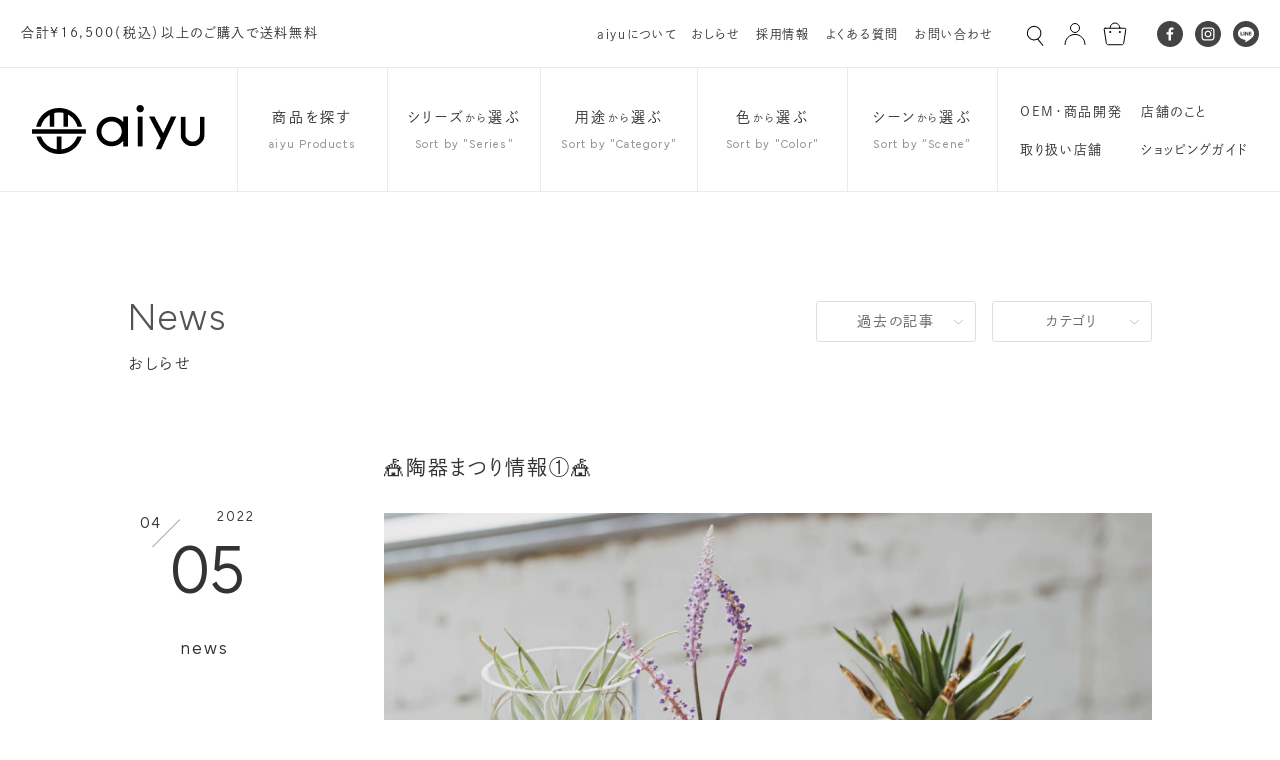

--- FILE ---
content_type: text/html; charset=UTF-8
request_url: https://aiyu-hasami.com/archives/1005813
body_size: 17016
content:
<!DOCTYPE html>
<html dir="ltr" lang="ja">
<head>
<!-- Google tag (gtag.js) -->
<script async src="https://www.googletagmanager.com/gtag/js?id=G-SKHFYFK662"></script>
<script>
  window.dataLayer = window.dataLayer || [];
  function gtag(){dataLayer.push(arguments);}
  gtag('js', new Date());

  gtag('config', 'G-SKHFYFK662');
</script>
<script>
let href = window.location.href;
if(href.match(/&utm_source/)){
	let replaced = href.replace(/&utm_source/g,'?utm_source');
	console.log(replaced);
	location.href=replaced;
};
</script>

	<style>img:is([sizes="auto" i], [sizes^="auto," i]) { contain-intrinsic-size: 3000px 1500px }</style>
	
		<!-- All in One SEO 4.8.1.1 - aioseo.com -->
		<title>🎪陶器まつり情報①🎪 | 波佐見焼のOEM オンラインショップ｜アイユー（aiyu）</title>
	<meta name="description" content="風が吹くと、桜の花びらがひらひらと。 葉も出始め、緑とピンクのコントラストがきれいですね。 心地" />
	<meta name="robots" content="max-image-preview:large" />
	<meta name="author" content="aiyu"/>
	<link rel="canonical" href="https://aiyu-hasami.com/archives/1005813" />
	<meta name="generator" content="All in One SEO (AIOSEO) 4.8.1.1" />
		<meta property="og:locale" content="ja_JP" />
		<meta property="og:site_name" content="波佐見焼 オンラインショップ｜アイユー（aiyu）" />
		<meta property="og:type" content="article" />
		<meta property="og:title" content="🎪陶器まつり情報①🎪 | 波佐見焼のOEM オンラインショップ｜アイユー（aiyu）" />
		<meta property="og:description" content="風が吹くと、桜の花びらがひらひらと。 葉も出始め、緑とピンクのコントラストがきれいですね。 心地" />
		<meta property="og:url" content="https://aiyu-hasami.com/archives/1005813" />
		<meta property="og:image" content="https://aiyu-hasami.com/wp/wp-content/uploads/2022/04/0036-2.jpg" />
		<meta property="og:image:secure_url" content="https://aiyu-hasami.com/wp/wp-content/uploads/2022/04/0036-2.jpg" />
		<meta property="og:image:width" content="2000" />
		<meta property="og:image:height" content="1333" />
		<meta property="article:published_time" content="2022-04-05T02:57:02+00:00" />
		<meta property="article:modified_time" content="2022-04-05T02:57:02+00:00" />
		<meta property="article:publisher" content="https://www.facebook.com/aiyuhasami/" />
		<meta name="twitter:card" content="summary" />
		<meta name="twitter:title" content="🎪陶器まつり情報①🎪 | 波佐見焼のOEM オンラインショップ｜アイユー（aiyu）" />
		<meta name="twitter:description" content="風が吹くと、桜の花びらがひらひらと。 葉も出始め、緑とピンクのコントラストがきれいですね。 心地" />
		<meta name="twitter:image" content="https://aiyu-hasami.com/wp/wp-content/uploads/2022/04/0036-2.jpg" />
		<script type="application/ld+json" class="aioseo-schema">
			{"@context":"https:\/\/schema.org","@graph":[{"@type":"Article","@id":"https:\/\/aiyu-hasami.com\/archives\/1005813#article","name":"\ud83c\udfaa\u9676\u5668\u307e\u3064\u308a\u60c5\u5831\u2460\ud83c\udfaa | \u6ce2\u4f50\u898b\u713c\u306eOEM \u30aa\u30f3\u30e9\u30a4\u30f3\u30b7\u30e7\u30c3\u30d7\uff5c\u30a2\u30a4\u30e6\u30fc\uff08aiyu\uff09","headline":"\ud83c\udfaa\u9676\u5668\u307e\u3064\u308a\u60c5\u5831\u2460\ud83c\udfaa","author":{"@id":"https:\/\/aiyu-hasami.com\/archives\/author\/aiyu#author"},"publisher":{"@id":"https:\/\/aiyu-hasami.com\/#organization"},"image":{"@type":"ImageObject","url":"https:\/\/aiyu-hasami.com\/wp\/wp-content\/uploads\/2022\/04\/0036-2.jpg","width":2000,"height":1333},"datePublished":"2022-04-05T11:57:02+09:00","dateModified":"2022-04-05T11:57:02+09:00","inLanguage":"ja","mainEntityOfPage":{"@id":"https:\/\/aiyu-hasami.com\/archives\/1005813#webpage"},"isPartOf":{"@id":"https:\/\/aiyu-hasami.com\/archives\/1005813#webpage"},"articleSection":"\u304a\u77e5\u3089\u305b"},{"@type":"BreadcrumbList","@id":"https:\/\/aiyu-hasami.com\/archives\/1005813#breadcrumblist","itemListElement":[{"@type":"ListItem","@id":"https:\/\/aiyu-hasami.com\/#listItem","position":1,"name":"\u5bb6"}]},{"@type":"Organization","@id":"https:\/\/aiyu-hasami.com\/#organization","name":"\u6ce2\u4f50\u898b\u713c\u306eOEM \u30aa\u30f3\u30e9\u30a4\u30f3\u30b7\u30e7\u30c3\u30d7\uff5c\u30a2\u30a4\u30e6\u30fc\uff08aiyu\uff09","url":"https:\/\/aiyu-hasami.com\/","sameAs":["https:\/\/www.instagram.com\/aiyu.hasami\/"]},{"@type":"Person","@id":"https:\/\/aiyu-hasami.com\/archives\/author\/aiyu#author","url":"https:\/\/aiyu-hasami.com\/archives\/author\/aiyu","name":"aiyu","image":{"@type":"ImageObject","@id":"https:\/\/aiyu-hasami.com\/archives\/1005813#authorImage","url":"https:\/\/secure.gravatar.com\/avatar\/66b484ddd719798c9c8fc446b11358cf?s=96&d=mm&r=g","width":96,"height":96,"caption":"aiyu"}},{"@type":"WebPage","@id":"https:\/\/aiyu-hasami.com\/archives\/1005813#webpage","url":"https:\/\/aiyu-hasami.com\/archives\/1005813","name":"\ud83c\udfaa\u9676\u5668\u307e\u3064\u308a\u60c5\u5831\u2460\ud83c\udfaa | \u6ce2\u4f50\u898b\u713c\u306eOEM \u30aa\u30f3\u30e9\u30a4\u30f3\u30b7\u30e7\u30c3\u30d7\uff5c\u30a2\u30a4\u30e6\u30fc\uff08aiyu\uff09","description":"\u98a8\u304c\u5439\u304f\u3068\u3001\u685c\u306e\u82b1\u3073\u3089\u304c\u3072\u3089\u3072\u3089\u3068\u3002 \u8449\u3082\u51fa\u59cb\u3081\u3001\u7dd1\u3068\u30d4\u30f3\u30af\u306e\u30b3\u30f3\u30c8\u30e9\u30b9\u30c8\u304c\u304d\u308c\u3044\u3067\u3059\u306d\u3002 \u5fc3\u5730","inLanguage":"ja","isPartOf":{"@id":"https:\/\/aiyu-hasami.com\/#website"},"breadcrumb":{"@id":"https:\/\/aiyu-hasami.com\/archives\/1005813#breadcrumblist"},"author":{"@id":"https:\/\/aiyu-hasami.com\/archives\/author\/aiyu#author"},"creator":{"@id":"https:\/\/aiyu-hasami.com\/archives\/author\/aiyu#author"},"image":{"@type":"ImageObject","url":"https:\/\/aiyu-hasami.com\/wp\/wp-content\/uploads\/2022\/04\/0036-2.jpg","@id":"https:\/\/aiyu-hasami.com\/archives\/1005813\/#mainImage","width":2000,"height":1333},"primaryImageOfPage":{"@id":"https:\/\/aiyu-hasami.com\/archives\/1005813#mainImage"},"datePublished":"2022-04-05T11:57:02+09:00","dateModified":"2022-04-05T11:57:02+09:00"},{"@type":"WebSite","@id":"https:\/\/aiyu-hasami.com\/#website","url":"https:\/\/aiyu-hasami.com\/","name":"\u6ce2\u4f50\u898b\u713c\u306eOEM \u30aa\u30f3\u30e9\u30a4\u30f3\u30b7\u30e7\u30c3\u30d7\uff5c\u30a2\u30a4\u30e6\u30fc\uff08aiyu\uff09","inLanguage":"ja","publisher":{"@id":"https:\/\/aiyu-hasami.com\/#organization"}}]}
		</script>
		<!-- All in One SEO -->

<link rel='stylesheet' id='wp-block-library-css' href='https://aiyu-hasami.com/wp/wp-includes/css/dist/block-library/style.min.css?ver=6.7.4' type='text/css' media='all' />
<style id='safe-svg-svg-icon-style-inline-css' type='text/css'>
.safe-svg-cover{text-align:center}.safe-svg-cover .safe-svg-inside{display:inline-block;max-width:100%}.safe-svg-cover svg{fill:currentColor;height:100%;max-height:100%;max-width:100%;width:100%}

</style>
<style id='classic-theme-styles-inline-css' type='text/css'>
/*! This file is auto-generated */
.wp-block-button__link{color:#fff;background-color:#32373c;border-radius:9999px;box-shadow:none;text-decoration:none;padding:calc(.667em + 2px) calc(1.333em + 2px);font-size:1.125em}.wp-block-file__button{background:#32373c;color:#fff;text-decoration:none}
</style>
<style id='global-styles-inline-css' type='text/css'>
:root{--wp--preset--aspect-ratio--square: 1;--wp--preset--aspect-ratio--4-3: 4/3;--wp--preset--aspect-ratio--3-4: 3/4;--wp--preset--aspect-ratio--3-2: 3/2;--wp--preset--aspect-ratio--2-3: 2/3;--wp--preset--aspect-ratio--16-9: 16/9;--wp--preset--aspect-ratio--9-16: 9/16;--wp--preset--color--black: #000000;--wp--preset--color--cyan-bluish-gray: #abb8c3;--wp--preset--color--white: #ffffff;--wp--preset--color--pale-pink: #f78da7;--wp--preset--color--vivid-red: #cf2e2e;--wp--preset--color--luminous-vivid-orange: #ff6900;--wp--preset--color--luminous-vivid-amber: #fcb900;--wp--preset--color--light-green-cyan: #7bdcb5;--wp--preset--color--vivid-green-cyan: #00d084;--wp--preset--color--pale-cyan-blue: #8ed1fc;--wp--preset--color--vivid-cyan-blue: #0693e3;--wp--preset--color--vivid-purple: #9b51e0;--wp--preset--gradient--vivid-cyan-blue-to-vivid-purple: linear-gradient(135deg,rgba(6,147,227,1) 0%,rgb(155,81,224) 100%);--wp--preset--gradient--light-green-cyan-to-vivid-green-cyan: linear-gradient(135deg,rgb(122,220,180) 0%,rgb(0,208,130) 100%);--wp--preset--gradient--luminous-vivid-amber-to-luminous-vivid-orange: linear-gradient(135deg,rgba(252,185,0,1) 0%,rgba(255,105,0,1) 100%);--wp--preset--gradient--luminous-vivid-orange-to-vivid-red: linear-gradient(135deg,rgba(255,105,0,1) 0%,rgb(207,46,46) 100%);--wp--preset--gradient--very-light-gray-to-cyan-bluish-gray: linear-gradient(135deg,rgb(238,238,238) 0%,rgb(169,184,195) 100%);--wp--preset--gradient--cool-to-warm-spectrum: linear-gradient(135deg,rgb(74,234,220) 0%,rgb(151,120,209) 20%,rgb(207,42,186) 40%,rgb(238,44,130) 60%,rgb(251,105,98) 80%,rgb(254,248,76) 100%);--wp--preset--gradient--blush-light-purple: linear-gradient(135deg,rgb(255,206,236) 0%,rgb(152,150,240) 100%);--wp--preset--gradient--blush-bordeaux: linear-gradient(135deg,rgb(254,205,165) 0%,rgb(254,45,45) 50%,rgb(107,0,62) 100%);--wp--preset--gradient--luminous-dusk: linear-gradient(135deg,rgb(255,203,112) 0%,rgb(199,81,192) 50%,rgb(65,88,208) 100%);--wp--preset--gradient--pale-ocean: linear-gradient(135deg,rgb(255,245,203) 0%,rgb(182,227,212) 50%,rgb(51,167,181) 100%);--wp--preset--gradient--electric-grass: linear-gradient(135deg,rgb(202,248,128) 0%,rgb(113,206,126) 100%);--wp--preset--gradient--midnight: linear-gradient(135deg,rgb(2,3,129) 0%,rgb(40,116,252) 100%);--wp--preset--font-size--small: 13px;--wp--preset--font-size--medium: 20px;--wp--preset--font-size--large: 36px;--wp--preset--font-size--x-large: 42px;--wp--preset--spacing--20: 0.44rem;--wp--preset--spacing--30: 0.67rem;--wp--preset--spacing--40: 1rem;--wp--preset--spacing--50: 1.5rem;--wp--preset--spacing--60: 2.25rem;--wp--preset--spacing--70: 3.38rem;--wp--preset--spacing--80: 5.06rem;--wp--preset--shadow--natural: 6px 6px 9px rgba(0, 0, 0, 0.2);--wp--preset--shadow--deep: 12px 12px 50px rgba(0, 0, 0, 0.4);--wp--preset--shadow--sharp: 6px 6px 0px rgba(0, 0, 0, 0.2);--wp--preset--shadow--outlined: 6px 6px 0px -3px rgba(255, 255, 255, 1), 6px 6px rgba(0, 0, 0, 1);--wp--preset--shadow--crisp: 6px 6px 0px rgba(0, 0, 0, 1);}:where(.is-layout-flex){gap: 0.5em;}:where(.is-layout-grid){gap: 0.5em;}body .is-layout-flex{display: flex;}.is-layout-flex{flex-wrap: wrap;align-items: center;}.is-layout-flex > :is(*, div){margin: 0;}body .is-layout-grid{display: grid;}.is-layout-grid > :is(*, div){margin: 0;}:where(.wp-block-columns.is-layout-flex){gap: 2em;}:where(.wp-block-columns.is-layout-grid){gap: 2em;}:where(.wp-block-post-template.is-layout-flex){gap: 1.25em;}:where(.wp-block-post-template.is-layout-grid){gap: 1.25em;}.has-black-color{color: var(--wp--preset--color--black) !important;}.has-cyan-bluish-gray-color{color: var(--wp--preset--color--cyan-bluish-gray) !important;}.has-white-color{color: var(--wp--preset--color--white) !important;}.has-pale-pink-color{color: var(--wp--preset--color--pale-pink) !important;}.has-vivid-red-color{color: var(--wp--preset--color--vivid-red) !important;}.has-luminous-vivid-orange-color{color: var(--wp--preset--color--luminous-vivid-orange) !important;}.has-luminous-vivid-amber-color{color: var(--wp--preset--color--luminous-vivid-amber) !important;}.has-light-green-cyan-color{color: var(--wp--preset--color--light-green-cyan) !important;}.has-vivid-green-cyan-color{color: var(--wp--preset--color--vivid-green-cyan) !important;}.has-pale-cyan-blue-color{color: var(--wp--preset--color--pale-cyan-blue) !important;}.has-vivid-cyan-blue-color{color: var(--wp--preset--color--vivid-cyan-blue) !important;}.has-vivid-purple-color{color: var(--wp--preset--color--vivid-purple) !important;}.has-black-background-color{background-color: var(--wp--preset--color--black) !important;}.has-cyan-bluish-gray-background-color{background-color: var(--wp--preset--color--cyan-bluish-gray) !important;}.has-white-background-color{background-color: var(--wp--preset--color--white) !important;}.has-pale-pink-background-color{background-color: var(--wp--preset--color--pale-pink) !important;}.has-vivid-red-background-color{background-color: var(--wp--preset--color--vivid-red) !important;}.has-luminous-vivid-orange-background-color{background-color: var(--wp--preset--color--luminous-vivid-orange) !important;}.has-luminous-vivid-amber-background-color{background-color: var(--wp--preset--color--luminous-vivid-amber) !important;}.has-light-green-cyan-background-color{background-color: var(--wp--preset--color--light-green-cyan) !important;}.has-vivid-green-cyan-background-color{background-color: var(--wp--preset--color--vivid-green-cyan) !important;}.has-pale-cyan-blue-background-color{background-color: var(--wp--preset--color--pale-cyan-blue) !important;}.has-vivid-cyan-blue-background-color{background-color: var(--wp--preset--color--vivid-cyan-blue) !important;}.has-vivid-purple-background-color{background-color: var(--wp--preset--color--vivid-purple) !important;}.has-black-border-color{border-color: var(--wp--preset--color--black) !important;}.has-cyan-bluish-gray-border-color{border-color: var(--wp--preset--color--cyan-bluish-gray) !important;}.has-white-border-color{border-color: var(--wp--preset--color--white) !important;}.has-pale-pink-border-color{border-color: var(--wp--preset--color--pale-pink) !important;}.has-vivid-red-border-color{border-color: var(--wp--preset--color--vivid-red) !important;}.has-luminous-vivid-orange-border-color{border-color: var(--wp--preset--color--luminous-vivid-orange) !important;}.has-luminous-vivid-amber-border-color{border-color: var(--wp--preset--color--luminous-vivid-amber) !important;}.has-light-green-cyan-border-color{border-color: var(--wp--preset--color--light-green-cyan) !important;}.has-vivid-green-cyan-border-color{border-color: var(--wp--preset--color--vivid-green-cyan) !important;}.has-pale-cyan-blue-border-color{border-color: var(--wp--preset--color--pale-cyan-blue) !important;}.has-vivid-cyan-blue-border-color{border-color: var(--wp--preset--color--vivid-cyan-blue) !important;}.has-vivid-purple-border-color{border-color: var(--wp--preset--color--vivid-purple) !important;}.has-vivid-cyan-blue-to-vivid-purple-gradient-background{background: var(--wp--preset--gradient--vivid-cyan-blue-to-vivid-purple) !important;}.has-light-green-cyan-to-vivid-green-cyan-gradient-background{background: var(--wp--preset--gradient--light-green-cyan-to-vivid-green-cyan) !important;}.has-luminous-vivid-amber-to-luminous-vivid-orange-gradient-background{background: var(--wp--preset--gradient--luminous-vivid-amber-to-luminous-vivid-orange) !important;}.has-luminous-vivid-orange-to-vivid-red-gradient-background{background: var(--wp--preset--gradient--luminous-vivid-orange-to-vivid-red) !important;}.has-very-light-gray-to-cyan-bluish-gray-gradient-background{background: var(--wp--preset--gradient--very-light-gray-to-cyan-bluish-gray) !important;}.has-cool-to-warm-spectrum-gradient-background{background: var(--wp--preset--gradient--cool-to-warm-spectrum) !important;}.has-blush-light-purple-gradient-background{background: var(--wp--preset--gradient--blush-light-purple) !important;}.has-blush-bordeaux-gradient-background{background: var(--wp--preset--gradient--blush-bordeaux) !important;}.has-luminous-dusk-gradient-background{background: var(--wp--preset--gradient--luminous-dusk) !important;}.has-pale-ocean-gradient-background{background: var(--wp--preset--gradient--pale-ocean) !important;}.has-electric-grass-gradient-background{background: var(--wp--preset--gradient--electric-grass) !important;}.has-midnight-gradient-background{background: var(--wp--preset--gradient--midnight) !important;}.has-small-font-size{font-size: var(--wp--preset--font-size--small) !important;}.has-medium-font-size{font-size: var(--wp--preset--font-size--medium) !important;}.has-large-font-size{font-size: var(--wp--preset--font-size--large) !important;}.has-x-large-font-size{font-size: var(--wp--preset--font-size--x-large) !important;}
:where(.wp-block-post-template.is-layout-flex){gap: 1.25em;}:where(.wp-block-post-template.is-layout-grid){gap: 1.25em;}
:where(.wp-block-columns.is-layout-flex){gap: 2em;}:where(.wp-block-columns.is-layout-grid){gap: 2em;}
:root :where(.wp-block-pullquote){font-size: 1.5em;line-height: 1.6;}
</style>
<style id='akismet-widget-style-inline-css' type='text/css'>

			.a-stats {
				--akismet-color-mid-green: #357b49;
				--akismet-color-white: #fff;
				--akismet-color-light-grey: #f6f7f7;

				max-width: 350px;
				width: auto;
			}

			.a-stats * {
				all: unset;
				box-sizing: border-box;
			}

			.a-stats strong {
				font-weight: 600;
			}

			.a-stats a.a-stats__link,
			.a-stats a.a-stats__link:visited,
			.a-stats a.a-stats__link:active {
				background: var(--akismet-color-mid-green);
				border: none;
				box-shadow: none;
				border-radius: 8px;
				color: var(--akismet-color-white);
				cursor: pointer;
				display: block;
				font-family: -apple-system, BlinkMacSystemFont, 'Segoe UI', 'Roboto', 'Oxygen-Sans', 'Ubuntu', 'Cantarell', 'Helvetica Neue', sans-serif;
				font-weight: 500;
				padding: 12px;
				text-align: center;
				text-decoration: none;
				transition: all 0.2s ease;
			}

			/* Extra specificity to deal with TwentyTwentyOne focus style */
			.widget .a-stats a.a-stats__link:focus {
				background: var(--akismet-color-mid-green);
				color: var(--akismet-color-white);
				text-decoration: none;
			}

			.a-stats a.a-stats__link:hover {
				filter: brightness(110%);
				box-shadow: 0 4px 12px rgba(0, 0, 0, 0.06), 0 0 2px rgba(0, 0, 0, 0.16);
			}

			.a-stats .count {
				color: var(--akismet-color-white);
				display: block;
				font-size: 1.5em;
				line-height: 1.4;
				padding: 0 13px;
				white-space: nowrap;
			}
		
</style>
<link rel="https://api.w.org/" href="https://aiyu-hasami.com/wp-json/" /><link rel="alternate" title="JSON" type="application/json" href="https://aiyu-hasami.com/wp-json/wp/v2/posts/1005813" /><link rel="EditURI" type="application/rsd+xml" title="RSD" href="https://aiyu-hasami.com/wp/xmlrpc.php?rsd" />
<link rel='shortlink' href='https://aiyu-hasami.com/?p=1005813' />
<link rel="alternate" title="oEmbed (JSON)" type="application/json+oembed" href="https://aiyu-hasami.com/wp-json/oembed/1.0/embed?url=https%3A%2F%2Faiyu-hasami.com%2Farchives%2F1005813" />
<link rel="alternate" title="oEmbed (XML)" type="text/xml+oembed" href="https://aiyu-hasami.com/wp-json/oembed/1.0/embed?url=https%3A%2F%2Faiyu-hasami.com%2Farchives%2F1005813&#038;format=xml" />
<meta http-equiv="X-UA-Compatible" content="IE=edge">
<meta charset="utf-8">
<meta name="viewport" content="width=1300 user-scalable=yes">
<meta name="referrer" content="no-referrer-when-downgrade">
<link rel="apple-touch-icon-precomposed" href="/_ico/icon.png">
<link rel="profile" href="http://gmpg.org/xfn/11">
<link rel="alternate" type="application/rss+xml" title="RSS 2.0" href="https://aiyu-hasami.com/feed">
<link rel="alternate" type="text/xml" title="RSS .92" href="https://aiyu-hasami.com/feed/rss">
<link rel="alternate" type="application/atom+xml" title="Atom 1.0" href="https://aiyu-hasami.com/feed/atom">
<link rel="alternate" type="application/rss+xml" title="RSS" href="https://aiyu-hasami.com/index.rdf">
<link rel="shortcut icon" href="https://aiyu-hasami.com/wp/wp-content/themes/aiyu_ver18/favicon.ico">
<link rel="icon" href="https://aiyu-hasami.com/wp/wp-content/themes/aiyu_ver18/favicon.ico" type="image/vnd.microsoft.icon">
<script type="text/javascript" src="https://aiyu-hasami.com/wp/wp-content/themes/aiyu_ver18/js/jquery.min.js"></script>
<link rel="stylesheet" href="https://aiyu-hasami.com/wp/wp-content/themes/aiyu_ver18/css/reset.css">
<link rel="stylesheet" href="https://aiyu-hasami.com/wp/wp-content/themes/aiyu_ver18/style.css?202602010934">
<link href="https://aiyu-hasami.com/wp/wp-content/themes/aiyu_ver18/css/news.css?202602010934" rel="stylesheet">

<meta property="og:locale" content="ja_JP">
<meta property="fb:admins" content="">

<meta property="og:site_name" content="波佐見焼のOEM オンラインショップ｜アイユー（aiyu）">
<meta property="og:type" content="blog">
<meta property='og:url' content="https://aiyu-hasami.com/archives/1005813">
<meta property='og:title' content="🎪陶器まつり情報①🎪 | おしらせ | 波佐見焼のOEM オンラインショップ｜アイユー（aiyu）">
<script>
  (function(d) {
    var config = {
      kitId: 'dkz4lft',
      scriptTimeout: 3000,
      async: true
    },
    h=d.documentElement,t=setTimeout(function(){h.className=h.className.replace(/\bwf-loading\b/g,"")+" wf-inactive";},config.scriptTimeout),tk=d.createElement("script"),f=false,s=d.getElementsByTagName("script")[0],a;h.className+=" wf-loading";tk.src='https://use.typekit.net/'+config.kitId+'.js';tk.async=true;tk.onload=tk.onreadystatechange=function(){a=this.readyState;if(f||a&&a!="complete"&&a!="loaded")return;f=true;clearTimeout(t);try{Typekit.load(config)}catch(e){}};s.parentNode.insertBefore(tk,s)
  })(document);
</script>
</head>

<body id="%f0%9f%8e%aa%e9%99%b6%e5%99%a8%e3%81%be%e3%81%a4%e3%82%8a%e6%83%85%e5%a0%b1%e2%91%a0%f0%9f%8e%aa" class="inside pc">
<div id="fb-root"></div>
<script>(function(d, s, id) {
	var js, fjs = d.getElementsByTagName(s)[0];
	if (d.getElementById(id)) return;
	js = d.createElement(s); js.id = id;
	js.src = "//connect.facebook.net/ja_JP/sdk.js#xfbml=1&version=v2.5&appId=175290412524254";
	fjs.parentNode.insertBefore(js, fjs);
}(document, 'script', 'facebook-jssdk'));</script>

<div id="loading"></div>



<header class="header-common">
	<div class="header-sub">
				<div class="header-news">
		<div class="header-news-common">合計¥16,500（税込）以上のご購入で送料無料</div>
	</div>		
				<nav class="snav">
			<ul>
				<li><a href="https://aiyu-hasami.com/about-aiyu">aiyuについて</a></li>
				<li><a href="https://aiyu-hasami.com/news">おしらせ</a></li>
				<li><a href="https://aiyu-hasami.com/recruit">採用情報</a></li>
				<li><a href="https://aiyu-hasami.com/faq">よくある質問</a></li>
				<li><a href="https://aiyu-hasami.com/contact">お問い合わせ</a></li>
			</ul>
		</nav>
		
		<nav class="shop-nav">
			<ul>
				<li class="head-search-btn">
					<span><img src="https://aiyu-hasami.com/wp/wp-content/themes/aiyu_ver18/img/share/ico-search.svg"></span>
					<div class="head-search">
												<div class="search-product">
	<form role="search" method="get" action="https://aiyu-hasami.com" id="searchform" class="searchform">
		<div>
			<input type="text" name="s" id="s" value="" placeholder="商品検索">
			<input type="hidden" value="product" name="post_type" id="post_type">
			<input type="submit" value="検索" id="searchsubmit">
		</div>
	</form>
	</div>					</div>
				</li>
				<li><a href="https://secure.shop-pro.jp/?mode=myaccount&shop_id=PA01346312" target="_blank" rel="noopener"><img src="https://aiyu-hasami.com/wp/wp-content/themes/aiyu_ver18/img/share/ico-account.svg"></a></li>
				<li><a href="https://aiyu.shop-pro.jp/cart/#/checkout" target="_blank" rel="noopener"><img src="https://aiyu-hasami.com/wp/wp-content/themes/aiyu_ver18/img/share/ico-cart.svg"></a></li>
			</ul>
		</nav>

				<ul class="sns">
		<li><a href="https://www.facebook.com/aiyuhasami/" target="_blank" rel="noopener" title="Facebook"><img src="https://aiyu-hasami.com/wp/wp-content/themes/aiyu_ver18/img/share/ico-facebook.svg" alt="Facebook"></a></li>
	<li><a href="https://www.instagram.com/aiyu.hasami/" target="_blank" rel="noopener" title="Instagram"><img src="https://aiyu-hasami.com/wp/wp-content/themes/aiyu_ver18/img/share/ico-instagram.svg" alt="Instagram"></a></li>
	<li><a href="https://lin.ee/KZOoxcF" target="_blank" rel="noopener" title="LINE"><img src="https://aiyu-hasami.com/wp/wp-content/themes/aiyu_ver18/img/share/ico-line.svg" alt="LINE"></a></li>
</ul>			</div>


	<div class="header-main">
				<div class="logo"><a href="https://aiyu-hasami.com"><img src="https://aiyu-hasami.com/wp/wp-content/themes/aiyu_ver18/img/share/logo.svg" alt="波佐見焼 オンラインショップ aiyu"></a></div>
		
				<nav class="search-nav">
			<ul>

				<li class="not-mnav"><a href="https://aiyu-hasami.com/product/">
					<strong>商品を探す</strong><em class="font-sans">aiyu Products</em>
				</a></li>

				<li class="mnav">
					<div class="btn-mnav"><strong>シリーズ<span>から</span>選ぶ</strong><em class="font-sans">Sort by "Series"</em></div>
					<div class="mnav-wrap snav-series clearfix">
						<div class="mnav-wrap-inner clearfix">
							<div class="snav-img">
																<div class="inner trigger_39">
																		<div class="header-slider cycle-slideshow slider-category" data-cycle-swipe=true data-cycle-swipe-fx=scrollHorz data-cycle-fx=fade data-cycle-pause-on-hover="true" data-cycle-speed="1000">
																				<img src="https://aiyu-hasami.com/wp/wp-content/uploads/2021/08/e-series1-2000x1000.jpg" alt="eシリーズ">
																				<div class="cycle-pager"></div>
									</div>
																		<div class="txt">
										<h2><i>01</i><strong class="font-sans-m">e-series</strong></h2>
										<h3 class="font-b">人が自然な動きや状態で使えるよう、<br />
人間工学に基づいて作られたシリーズ。</h3>									</div>
								</div>
																<div class="inner trigger_90">
																		<div class="header-slider cycle-slideshow slider-category" data-cycle-swipe=true data-cycle-swipe-fx=scrollHorz data-cycle-fx=fade data-cycle-pause-on-hover="true" data-cycle-speed="1000">
																				<img src="https://aiyu-hasami.com/wp/wp-content/uploads/2021/08/ORIME1-2000x1000.jpg" alt="ORIME">
																				<div class="cycle-pager"></div>
									</div>
																		<div class="txt">
										<h2><i>02</i><strong class="font-sans-m">orime</strong></h2>
										<h3 class="font-b">テキスタイルの紋様を器に展開。</h3>									</div>
								</div>
																<div class="inner trigger_162">
																		<div class="header-slider cycle-slideshow slider-category" data-cycle-swipe=true data-cycle-swipe-fx=scrollHorz data-cycle-fx=fade data-cycle-pause-on-hover="true" data-cycle-speed="1000">
																				<img src="https://aiyu-hasami.com/wp/wp-content/uploads/2021/08/slide-1-1-2000x1000.jpg" alt="重宝皿">
																				<div class="cycle-pager"></div>
									</div>
																		<div class="txt">
										<h2><i>03</i><strong class="font-sans-m">chohozara</strong></h2>
										<h3 class="font-b">アイユーの人気ナンバーワン。<br />
いろいろなシーンで重宝するお皿。</h3>									</div>
								</div>
																<div class="inner trigger_140">
																		<div class="header-slider cycle-slideshow slider-category" data-cycle-swipe=true data-cycle-swipe-fx=scrollHorz data-cycle-fx=fade data-cycle-pause-on-hover="true" data-cycle-speed="1000">
																				<img src="https://aiyu-hasami.com/wp/wp-content/uploads/2021/08/motte1-2000x1000.jpg" alt="motte">
																				<div class="cycle-pager"></div>
									</div>
																		<div class="txt">
										<h2><i>04</i><strong class="font-sans-m">motte</strong></h2>
										<h3 class="font-b">持ちやすい。食べやすい。だから、おいしい。</h3>									</div>
								</div>
																<div class="inner trigger_157">
																		<div class="header-slider cycle-slideshow slider-category" data-cycle-swipe=true data-cycle-swipe-fx=scrollHorz data-cycle-fx=fade data-cycle-pause-on-hover="true" data-cycle-speed="1000">
																				<img src="https://aiyu-hasami.com/wp/wp-content/uploads/2021/08/KIRITORU-iron1-2000x1000.jpg" alt="KIRITORU IRON">
																				<div class="cycle-pager"></div>
									</div>
																		<div class="txt">
										<h2><i>05</i><strong class="font-sans-m">kiritoru-iron</strong></h2>
										<h3 class="font-b">独自に開発した釉薬の風合い。<br />
無骨な道具感をまとった個性ある1枚。</h3>									</div>
								</div>
																<div class="inner trigger_82">
																		<div class="header-slider cycle-slideshow slider-category" data-cycle-swipe=true data-cycle-swipe-fx=scrollHorz data-cycle-fx=fade data-cycle-pause-on-hover="true" data-cycle-speed="1000">
																				<img src="https://aiyu-hasami.com/wp/wp-content/uploads/2020/07/slide-1-3-2000x1000.jpg" alt="BIKASUCO">
																				<div class="cycle-pager"></div>
									</div>
																		<div class="txt">
										<h2><i>06</i><strong class="font-sans-m">bikasuco</strong></h2>
										<h3 class="font-b">ただ置いてあるだけでも様になる<br />
フラワーベース。</h3>									</div>
								</div>
																<div class="inner trigger_155">
																		<div class="header-slider cycle-slideshow slider-category" data-cycle-swipe=true data-cycle-swipe-fx=scrollHorz data-cycle-fx=fade data-cycle-pause-on-hover="true" data-cycle-speed="1000">
																				<img src="https://aiyu-hasami.com/wp/wp-content/uploads/2020/05/slide-4-copy-7-2000x1000.jpg" alt="廻り花">
																				<div class="cycle-pager"></div>
									</div>
																		<div class="txt">
										<h2><i>07</i><strong class="font-sans-m">mawaribana</strong></h2>
										<h3 class="font-b">一人の絵付け職人がシリーズ全てを担当する<br />
人気の「廻り花」デザイン。</h3>									</div>
								</div>
																<div class="inner trigger_156">
																		<div class="header-slider cycle-slideshow slider-category" data-cycle-swipe=true data-cycle-swipe-fx=scrollHorz data-cycle-fx=fade data-cycle-pause-on-hover="true" data-cycle-speed="1000">
																				<img src="https://aiyu-hasami.com/wp/wp-content/uploads/2020/02/4c409b6f7d7c5f3bc2c7f9e2bb8dba19-2000x1000.jpg" alt="鉄線花">
																				<div class="cycle-pager"></div>
									</div>
																		<div class="txt">
										<h2><i>08</i><strong class="font-sans-m">tessenka</strong></h2>
										<h3 class="font-b">上品で華やかな鉄線花文様。</h3>									</div>
								</div>
																<div class="inner trigger_270">
																		<div class="header-slider cycle-slideshow slider-category" data-cycle-swipe=true data-cycle-swipe-fx=scrollHorz data-cycle-fx=fade data-cycle-pause-on-hover="true" data-cycle-speed="1000">
																				<img src="https://aiyu-hasami.com/wp/wp-content/uploads/2024/12/reisei-jyounetsu1-2000x1000.jpg" alt="冷静と情熱">
																				<div class="cycle-pager"></div>
									</div>
																		<div class="txt">
										<h2><i>09</i><strong class="font-sans-m">reisei-jyounetsu</strong></h2>
										<h3 class="font-b">落ち着きのある「冷静」シリーズ、<br />
鮮やかな色味の「情熱」シリーズ。</h3>									</div>
								</div>
																<div class="inner trigger_271">
																		<div class="header-slider cycle-slideshow slider-category" data-cycle-swipe=true data-cycle-swipe-fx=scrollHorz data-cycle-fx=fade data-cycle-pause-on-hover="true" data-cycle-speed="1000">
																				<img src="https://aiyu-hasami.com/wp/wp-content/uploads/2024/12/shothree1-2000x1000.jpg" alt="醤３">
																				<div class="cycle-pager"></div>
									</div>
																		<div class="txt">
										<h2><i>10</i><strong class="font-sans-m">shothree</strong></h2>
										<h3 class="font-b">醤油専門店とのコラボで生まれた、<br />
「味変」を楽しむ三口皿。</h3>									</div>
								</div>
																<div class="inner trigger_272">
																		<div class="header-slider cycle-slideshow slider-category" data-cycle-swipe=true data-cycle-swipe-fx=scrollHorz data-cycle-fx=fade data-cycle-pause-on-hover="true" data-cycle-speed="1000">
																				<img src="https://aiyu-hasami.com/wp/wp-content/uploads/2024/12/uchu1-2000x1000.jpg" alt="UCHU">
																				<div class="cycle-pager"></div>
									</div>
																		<div class="txt">
										<h2><i>11</i><strong class="font-sans-m">uchu</strong></h2>
										<h3 class="font-b">京都の人気落雁専門店「UCHU」のオリジナル商品。<br />
四季をイメージした、愛くるしいプレートセット。</h3>									</div>
								</div>
																<div class="inner trigger_273">
																		<div class="header-slider cycle-slideshow slider-category" data-cycle-swipe=true data-cycle-swipe-fx=scrollHorz data-cycle-fx=fade data-cycle-pause-on-hover="true" data-cycle-speed="1000">
																				<img src="https://aiyu-hasami.com/wp/wp-content/uploads/2024/12/with_pebble1-2000x1000.jpg" alt="with Pebble">
																				<div class="cycle-pager"></div>
									</div>
																		<div class="txt">
										<h2><i>12</i><strong class="font-sans-m">with-pebble</strong></h2>
										<h3 class="font-b">食卓に愛嬌と楽しさを詰め込んだ、<br />
Pebbleとのコラボレーションシリーズ。</h3>									</div>
								</div>
															</div>
							<div class="snav">
								<ul class="category-list clearfix">
																		<li>
																				<a class="trigger_39" href="https://aiyu-hasami.com/product/series_category/e-series">
																					<figure>
																									<img src="https://aiyu-hasami.com/wp/wp-content/uploads/2020/04/0049-2-400x252.jpg" alt="eシリーズ">
																							</figure>
											<p class="series-logo">
																								<img class="e-series" src="https://aiyu-hasami.com/wp/wp-content/uploads/2021/04/logo-e-series.svg" alt="eシリーズ">
																							</p>
										</a>
									</li>
																		<li>
																				<a class="trigger_90" href="https://aiyu-hasami.com/product/series_category/orime">
																					<figure>
																									<img src="https://aiyu-hasami.com/wp/wp-content/uploads/2020/07/orime1-400x252.jpg" alt="ORIME">
																							</figure>
											<p class="series-logo">
																								<img class="orime" src="https://aiyu-hasami.com/wp/wp-content/uploads/2021/04/logo-orime.svg" alt="ORIME">
																							</p>
										</a>
									</li>
																		<li>
																				<a class="trigger_162" href="https://aiyu-hasami.com/product/series_category/chohozara">
																					<figure>
																									<img src="https://aiyu-hasami.com/wp/wp-content/uploads/2020/08/1073322-400x252.jpg" alt="重宝皿">
																							</figure>
											<p class="series-logo">
																								<img class="chohozara" src="https://aiyu-hasami.com/wp/wp-content/uploads/2021/04/logo-chohozara.svg" alt="重宝皿">
																							</p>
										</a>
									</li>
																		<li>
																				<a class="trigger_140" href="https://aiyu-hasami.com/product/series_category/motte">
																					<figure>
																									<img src="https://aiyu-hasami.com/wp/wp-content/uploads/2020/07/motte-400x252.jpg" alt="motte">
																							</figure>
											<p class="series-logo">
																								<img class="motte" src="https://aiyu-hasami.com/wp/wp-content/uploads/2021/04/logo-motte.svg" alt="motte">
																							</p>
										</a>
									</li>
																		<li>
																				<a class="trigger_157" href="https://aiyu-hasami.com/product/series_category/kiritoru-iron">
																					<figure>
																									<img src="https://aiyu-hasami.com/wp/wp-content/uploads/2020/05/0010-400x252.jpg" alt="KIRITORU IRON">
																							</figure>
											<p class="series-logo">
																								<img class="kiritoru-iron" src="https://aiyu-hasami.com/wp/wp-content/uploads/2025/12/kirit.svg" alt="KIRITORU IRON">
																							</p>
										</a>
									</li>
																		<li>
																				<a class="trigger_82" href="https://aiyu-hasami.com/product/series_category/bikasuco">
																					<figure>
																									<img src="https://aiyu-hasami.com/wp/wp-content/uploads/2020/07/slide-1-3-400x252.jpg" alt="BIKASUCO">
																							</figure>
											<p class="series-logo">
																								<img class="bikasuco" src="https://aiyu-hasami.com/wp/wp-content/uploads/2021/04/logo-bikasuco.svg" alt="BIKASUCO">
																							</p>
										</a>
									</li>
																		<li>
																				<a class="trigger_155" href="https://aiyu-hasami.com/product/series_category/mawaribana">
																					<figure>
																									<img src="https://aiyu-hasami.com/wp/wp-content/uploads/2020/05/slide-4-copy-7-400x252.jpg" alt="廻り花">
																							</figure>
											<p class="series-logo">
																								<img class="mawaribana" src="https://aiyu-hasami.com/wp/wp-content/uploads/2021/04/logo-mawaribana.svg" alt="廻り花">
																							</p>
										</a>
									</li>
																		<li>
																				<a class="trigger_156" href="https://aiyu-hasami.com/product/series_category/tessenka">
																					<figure>
																									<img src="https://aiyu-hasami.com/wp/wp-content/uploads/2020/02/4c409b6f7d7c5f3bc2c7f9e2bb8dba19-400x252.jpg" alt="鉄線花">
																							</figure>
											<p class="series-logo">
																								<img class="tessenka" src="https://aiyu-hasami.com/wp/wp-content/uploads/2021/04/logo-tessenka.svg" alt="鉄線花">
																							</p>
										</a>
									</li>
																		<li>
																				<a class="trigger_270" href="https://aiyu-hasami.com/product/series_category/reisei-jyounetsu">
																					<figure>
																									<img src="https://aiyu-hasami.com/wp/wp-content/uploads/2024/12/reisei-jyounetsu-thumb-400x252.jpg" alt="冷静と情熱">
																							</figure>
											<p class="series-logo">
																								<img class="reisei-jyounetsu" src="https://aiyu-hasami.com/wp/wp-content/uploads/2024/12/e8ea262c97cc04cec52e01d7621dcd1a.png" alt="冷静と情熱">
																							</p>
										</a>
									</li>
																		<li>
																				<a class="trigger_271" href="https://aiyu-hasami.com/shoyu3">
																					<figure>
																									<img src="https://aiyu-hasami.com/wp/wp-content/uploads/2024/12/shothree-thumb-400x252.jpg" alt="醤３">
																							</figure>
											<p class="series-logo">
																								<img class="shothree" src="https://aiyu-hasami.com/wp/wp-content/uploads/2024/12/a52e6afeaa2b45891f56ac59acb624b4.svg" alt="醤３">
																							</p>
										</a>
									</li>
																		<li>
																				<a class="trigger_272" href="https://aiyu-hasami.com/product/series_category/uchu">
																					<figure>
																									<img src="https://aiyu-hasami.com/wp/wp-content/uploads/2024/12/uchu-thumb-400x252.jpg" alt="UCHU">
																							</figure>
											<p class="series-logo">
																								<img class="uchu" src="https://aiyu-hasami.com/wp/wp-content/uploads/2024/12/logo-uchu.svg" alt="UCHU">
																							</p>
										</a>
									</li>
																		<li>
																				<a class="trigger_273" href="https://aiyu-hasami.com/product/series_category/with-pebble">
																					<figure>
																									<img src="https://aiyu-hasami.com/wp/wp-content/uploads/2024/12/with_pebble-thumb-400x252.jpg" alt="with Pebble">
																							</figure>
											<p class="series-logo">
																								<img class="with-pebble" src="https://aiyu-hasami.com/wp/wp-content/uploads/2024/12/logo-pebble.svg" alt="with Pebble">
																							</p>
										</a>
									</li>
																	</ul>
							</div>
						</div>
					</div>
				</li>

				<li class="mnav">
					<div class="btn-mnav"><strong>用途<span>から</span>選ぶ</strong><em class="font-sans">Sort by "Category"</em></div>
					<div class="mnav-wrap snav-category">
						<div class="mnav-wrap-inner clearfix">
							<div class="snav">
								<ul class="category-list clearfix">
																		<li>
										<a href="https://aiyu-hasami.com/product/product_category/cup">
											<figure>
																							<img src="https://aiyu-hasami.com/wp/wp-content/uploads/2021/05/168A4757-1-400x252.jpg" alt="カップ">
																						</figure>
											<p>カップ</p>
										</a>
									</li>
																		<li>
										<a href="https://aiyu-hasami.com/product/product_category/chawan">
											<figure>
																							<img src="https://aiyu-hasami.com/wp/wp-content/uploads/2020/07/orime1-400x252.jpg" alt="茶碗">
																						</figure>
											<p>茶碗</p>
										</a>
									</li>
																		<li>
										<a href="https://aiyu-hasami.com/product/product_category/chohozara">
											<figure>
																							<img src="https://aiyu-hasami.com/wp/wp-content/uploads/2020/07/chouhouzara3-400x252.jpg" alt="重宝皿">
																						</figure>
											<p>重宝皿</p>
										</a>
									</li>
																		<li>
										<a href="https://aiyu-hasami.com/product/product_category/plate">
											<figure>
																							<img src="https://aiyu-hasami.com/wp/wp-content/uploads/2020/02/bd886f279aaa361108f8b46ce35ebf88-400x252.jpg" alt="プレート">
																						</figure>
											<p>プレート</p>
										</a>
									</li>
																		<li>
										<a href="https://aiyu-hasami.com/product/product_category/bowl">
											<figure>
																							<img src="https://aiyu-hasami.com/wp/wp-content/uploads/2020/02/e1c7199e537f774db5290c7b80d3d825-400x252.jpg" alt="ボウル">
																						</figure>
											<p>ボウル</p>
										</a>
									</li>
																		<li>
										<a href="https://aiyu-hasami.com/product/product_category/mug">
											<figure>
																							<img src="https://aiyu-hasami.com/wp/wp-content/uploads/2020/04/0067-1-400x252.jpg" alt="マグ">
																						</figure>
											<p>マグ</p>
										</a>
									</li>
																		<li>
										<a href="https://aiyu-hasami.com/product/product_category/free-cup">
											<figure>
																							<img src="https://aiyu-hasami.com/wp/wp-content/uploads/2020/02/76fba960bac3060f9c3989b4e72271e9-400x252.jpg" alt="フリーカップ">
																						</figure>
											<p>フリーカップ</p>
										</a>
									</li>
																		<li>
										<a href="https://aiyu-hasami.com/product/product_category/pot">
											<figure>
																							<img src="https://aiyu-hasami.com/wp/wp-content/uploads/2019/07/0009-400x252.jpg" alt="ポット">
																						</figure>
											<p>ポット</p>
										</a>
									</li>
																		<li>
										<a href="https://aiyu-hasami.com/product/product_category/flower-base">
											<figure>
																							<img src="https://aiyu-hasami.com/wp/wp-content/uploads/2020/02/88b5900b28c56d66c36d2f789caf4621-400x252.jpg" alt="フラワーベース">
																						</figure>
											<p>フラワーベース</p>
										</a>
									</li>
																		<li>
										<a href="https://aiyu-hasami.com/product/product_category/accessories">
											<figure>
																							<img src="https://aiyu-hasami.com/wp/wp-content/uploads/2020/07/tile-400x252.jpg" alt="卓上小物">
																						</figure>
											<p>卓上小物</p>
										</a>
									</li>
																		<li>
										<a href="https://aiyu-hasami.com/product/product_category/chopstick">
											<figure>
																							<img src="https://aiyu-hasami.com/wp/wp-content/uploads/2020/02/e07166f2768d4c7950ebe723f14bef1a-400x252.jpg" alt="箸置き">
																						</figure>
											<p>箸置き</p>
										</a>
									</li>
									<!--
									<li><a href="https://aiyu-hasami.com/product/style_category/gift-set">
										<figure>
																					<img src="https://aiyu-hasami.com/wp/wp-content/uploads/2020/02/08b9a7da49b55376a18f1deef07a76ed-400x252.jpg" alt="ギフトセット">
																				</figure>
										<p>ギフト</p>
									</a></li>
-->
								</ul>
							</div>
						</div>
					</div>
				</li>

				<li class="mnav">
					<div class="btn-mnav"><strong>色<span>から</span>選ぶ</strong><em class="font-sans">Sort by "Color"</em></div>
					<div class="mnav-wrap snav-color">
						<div class="mnav-wrap-inner clearfix">
							<div class="snav clearfix">
								<div class="color-list">
									<p>カラーから絞り込み</p>
									<ul class="clearfix">
																				<li><a style="background-color:#ffffff" href="https://aiyu-hasami.com/product/color_category/white"></a></li>
																				<li><a style="background-color:#000000" href="https://aiyu-hasami.com/product/color_category/black"></a></li>
																				<li><a style="background-color:#a0a0a0" href="https://aiyu-hasami.com/product/color_category/gray"></a></li>
																				<li><a style="background-color:#f1cbc6" href="https://aiyu-hasami.com/product/color_category/pink"></a></li>
																				<li><a style="background-color:#ea1f1d" href="https://aiyu-hasami.com/product/color_category/red"></a></li>
																				<li><a style="background-color:#795649" href="https://aiyu-hasami.com/product/color_category/brown"></a></li>
																				<li><a style="background-color:#7bb8ed" href="https://aiyu-hasami.com/product/color_category/blue"></a></li>
																				<li><a style="background-color:#ffea3b" href="https://aiyu-hasami.com/product/color_category/yellow"></a></li>
																				<li><a style="background-color:#6be47e" href="https://aiyu-hasami.com/product/color_category/green"></a></li>
																			</ul>
								</div>
								<div class="style-list">
									<ul class="clearfix">
																				<li><a href="https://aiyu-hasami.com/product/style_category/pop">ポップ</a></li>
																				<li><a href="https://aiyu-hasami.com/product/style_category/universal">ユニバーサル</a></li>
																				<li><a href="https://aiyu-hasami.com/product/style_category/japanese">和風</a></li>
																				<li><a href="https://aiyu-hasami.com/product/style_category/for-lady">女性向け</a></li>
																				<li><a href="https://aiyu-hasami.com/product/style_category/for-kids">お子さま向け</a></li>
																				<li><a href="https://aiyu-hasami.com/product/style_category/nagasaki">長崎・波佐見</a></li>
																			</ul>
								</div>
								<ul class="category-list clearfix">
																		<li>
										<a href="https://aiyu-hasami.com/product/pattern_category/animal">
											<figure>
																									<img src="https://aiyu-hasami.com/wp/wp-content/uploads/2021/05/168A5459-1-400x252.jpg" alt="動物">
																							</figure>
											<p>動物</p>
										</a>
									</li>
																		<li>
										<a href="https://aiyu-hasami.com/product/pattern_category/bird-motif">
											<figure>
																									<img src="https://aiyu-hasami.com/wp/wp-content/uploads/2020/02/f0af67068cd633c4fff82e5cf3d972d0-400x252.jpg" alt="bird">
																							</figure>
											<p>bird</p>
										</a>
									</li>
																		<li>
										<a href="https://aiyu-hasami.com/product/pattern_category/leaf-motif">
											<figure>
																									<img src="https://aiyu-hasami.com/wp/wp-content/uploads/2020/02/d66a86075a1a3536d59d77d408b4ed8a-400x252.jpg" alt="leaf">
																							</figure>
											<p>leaf</p>
										</a>
									</li>
																		<li>
										<a href="https://aiyu-hasami.com/product/pattern_category/kanoko">
											<figure>
																									<img src="https://aiyu-hasami.com/wp/wp-content/uploads/2020/02/823b204f0905e01a4c71b0c202f87cfe-400x252.jpg" alt="鹿の子">
																							</figure>
											<p>鹿の子</p>
										</a>
									</li>
																		<li>
										<a href="https://aiyu-hasami.com/product/pattern_category/herringbone">
											<figure>
																									<img src="https://aiyu-hasami.com/wp/wp-content/uploads/2020/02/b597ded7d56d8ba1e5d998ba5999bdae-400x252.jpg" alt="ヘリンボーン">
																							</figure>
											<p>ヘリンボーン</p>
										</a>
									</li>
																		<li>
										<a href="https://aiyu-hasami.com/product/pattern_category/turedure-tokusa">
											<figure>
																									<img src="https://aiyu-hasami.com/wp/wp-content/uploads/2020/02/fdb15dfa5025291da7af86e1dd532423-400x252.jpg" alt="つれづれ十草">
																							</figure>
											<p>つれづれ十草</p>
										</a>
									</li>
																		<li>
										<a href="https://aiyu-hasami.com/product/pattern_category/hyoutan">
											<figure>
																									<img src="https://aiyu-hasami.com/wp/wp-content/uploads/2020/02/f4836c077cc63c2c31edb31d38057062-400x252.jpg" alt="ひょうたん">
																							</figure>
											<p>ひょうたん</p>
										</a>
									</li>
																		<li>
										<a href="https://aiyu-hasami.com/product/pattern_category/tangojima">
											<figure>
																									<img src="https://aiyu-hasami.com/wp/wp-content/uploads/2020/02/8865dafa209bb8e27c14ea433984c64a-400x252.jpg" alt="丹後縞">
																							</figure>
											<p>丹後縞</p>
										</a>
									</li>
																		<li>
										<a href="https://aiyu-hasami.com/product/pattern_category/nishoku-marumon">
											<figure>
																									<img src="https://aiyu-hasami.com/wp/wp-content/uploads/2020/02/ca74f5998064d2116de977a9e3b835ff-400x252.jpg" alt="二色丸紋">
																							</figure>
											<p>二色丸紋</p>
										</a>
									</li>
																		<li>
										<a href="https://aiyu-hasami.com/product/pattern_category/mt-fuji">
											<figure>
																									<img src="https://aiyu-hasami.com/wp/wp-content/uploads/2020/02/52a6ad27415bd86ec64b57efbea27f98-400x252.jpg" alt="富士山">
																							</figure>
											<p>富士山</p>
										</a>
									</li>
																		<li>
										<a href="https://aiyu-hasami.com/product/pattern_category/taikakudami">
											<figure>
																									<img src="https://aiyu-hasami.com/wp/wp-content/uploads/2020/02/c40a9595714d94874c4f45c637830b87-400x252.jpg" alt="対角濃">
																							</figure>
											<p>対角濃</p>
										</a>
									</li>
																		<li>
										<a href="https://aiyu-hasami.com/product/pattern_category/yamagata">
											<figure>
																									<img src="https://aiyu-hasami.com/wp/wp-content/uploads/2020/02/e4d7fad58998db1ea7479e46211c1ede-400x252.jpg" alt="山形">
																							</figure>
											<p>山形</p>
										</a>
									</li>
																		<li>
										<a href="https://aiyu-hasami.com/product/pattern_category/ume">
											<figure>
																									<img src="https://aiyu-hasami.com/wp/wp-content/uploads/2020/02/4edc8d491674ddf75dd204e8e6d45b02-400x252.jpg" alt="梅">
																							</figure>
											<p>梅</p>
										</a>
									</li>
																		<li>
										<a href="https://aiyu-hasami.com/product/pattern_category/mawaribana-motif">
											<figure>
																									<img src="https://aiyu-hasami.com/wp/wp-content/uploads/2020/02/efd4410657da7f0719a77bda4ace3f42-400x252.jpg" alt="廻り花">
																							</figure>
											<p>廻り花</p>
										</a>
									</li>
																		<li>
										<a href="https://aiyu-hasami.com/product/pattern_category/tessenka-motif">
											<figure>
																									<img src="https://aiyu-hasami.com/wp/wp-content/uploads/2020/02/1a650f0fade2302524274c0fb32ee8c3-400x252.jpg" alt="鉄線花">
																							</figure>
											<p>鉄線花</p>
										</a>
									</li>
																		<li>
										<a href="https://aiyu-hasami.com/product/pattern_category/mizuni-momiji">
											<figure>
																									<img src="https://aiyu-hasami.com/wp/wp-content/uploads/2020/02/e9a0fb4099c63db34889603086100bec-400x252.jpg" alt="水に紅葉">
																							</figure>
											<p>水に紅葉</p>
										</a>
									</li>
																		<li>
										<a href="https://aiyu-hasami.com/product/pattern_category/namini-chidori">
											<figure>
																									<img src="https://aiyu-hasami.com/wp/wp-content/uploads/2020/02/dd79d0b98e23192a66cc07159863c810-400x252.jpg" alt="波に千鳥">
																							</figure>
											<p>波に千鳥</p>
										</a>
									</li>
																		<li>
										<a href="https://aiyu-hasami.com/product/pattern_category/fuchi-tokusa">
											<figure>
																									<img src="https://aiyu-hasami.com/wp/wp-content/uploads/2020/02/f5ace5dced2b43fd7ff5a7cbfa5a7b3c-400x252.jpg" alt="淵十草">
																							</figure>
											<p>淵十草</p>
										</a>
									</li>
																		<li>
										<a href="https://aiyu-hasami.com/product/pattern_category/uzumon">
											<figure>
																									<img src="https://aiyu-hasami.com/wp/wp-content/uploads/2020/02/6e5ce3d3f7314ec88e946435ef853838-400x252.jpg" alt="渦紋">
																							</figure>
											<p>渦紋</p>
										</a>
									</li>
																		<li>
										<a href="https://aiyu-hasami.com/product/pattern_category/kuma">
											<figure>
																									<img src="https://aiyu-hasami.com/wp/wp-content/uploads/2020/02/427d1f6d7fa982fe2e92a484d6b79474-400x252.jpg" alt="くま">
																							</figure>
											<p>くま</p>
										</a>
									</li>
																		<li>
										<a href="https://aiyu-hasami.com/product/pattern_category/plain">
											<figure>
																									<img src="https://aiyu-hasami.com/wp/wp-content/uploads/2020/02/b0edfcbe1ff3a9a426ed442fc2fee354-400x252.jpg" alt="無地">
																							</figure>
											<p>無地</p>
										</a>
									</li>
																	</ul>
							</div>
						</div>
					</div>
				</li>

				<li class="not-mnav"><a href="https://aiyu-hasami.com/styling"><strong>シーン<span>から</span>選ぶ</strong><em class="font-sans">Sort by “Scene”</em></a></li>

			</ul>
		</nav>
		
				<nav class="gnav">
			<ul>
				<li><a href="https://aiyu-hasami.com/oem"><strong>OEM・商品開発</strong><em class="font-sans">OEM</em></a></li>
				<li><a href="https://aiyu-hasami.com/store"><strong>店舗のこと</strong><em class="font-sans">About store</em></a></li>
				<li><a href="https://aiyu-hasami.com/retailer"><strong>取り扱い店舗</strong><em class="font-sans">Retailer</em></a></li>
				<li><a href="https://aiyu-hasami.com/shopping-guide"><strong>ショッピングガイド</strong><em class="font-sans">Shopping guide</em></a></li>
			</ul>
		</nav>
		
			</div>
	<div class="header-pottery-festival top">
<!-- <div class="header-pottery-festival top header-2106"> -->
		<div class="pic pic2"><img src="https://aiyu-hasami.com/wp/wp-content/themes/aiyu_ver18/img/share/pic-news-pottery-festival2.png" srcset="https://aiyu-hasami.com/wp/wp-content/themes/aiyu_ver18/img/share/pic-news-pottery-festival2@2x.png 2x"></div>
	<!-- 	<div class="pic pic3"><img src="https://aiyu-hasami.com/wp/wp-content/themes/aiyu_ver18/img/share/pic-news-pottery-festival3.png" srcset="https://aiyu-hasami.com/wp/wp-content/themes/aiyu_ver18/img/share/pic-news-pottery-festival3@2x.png 2x"></div> -->
	<!-- 	<div class="pic pic4"><img src="https://aiyu-hasami.com/wp/wp-content/themes/aiyu_ver18/img/share/pic-news-pottery-festival4.png" srcset="https://aiyu-hasami.com/wp/wp-content/themes/aiyu_ver18/img/share/pic-news-pottery-festival4@2x.png 2x"></div> -->
		
<!-- 2021.05 GW
	<div class="link"><a href="https://aiyu-hasami.com/pottery-festival" title="波佐見陶器aiyu祭">
		<img src="https://aiyu-hasami.com/wp/wp-content/themes/aiyu_ver18/img/share/txt-news-pottery-festival.png" srcset="https://aiyu-hasami.com/wp/wp-content/themes/aiyu_ver18/img/share/txt-news-pottery-festival@2x.png 2x" alt="波佐見陶器aiyu祭 予約受付中！">
		<img class="ico" src="https://aiyu-hasami.com/wp/wp-content/themes/aiyu_ver18/img/share/btn-arrow-orange.svg">
	</a></div>
-->
	
<!-- 2021.06.10〜6.20
	<div class="link"><a href="https://aiyu-hasami.com/archives/1005397" title="波佐見陶器aiyu祭">
		<img src="https://aiyu-hasami.com/wp/wp-content/themes/aiyu_ver18/img/top/special/2106/txt-special2106.png" srcset="https://aiyu-hasami.com/wp/wp-content/themes/aiyu_ver18/img/top/special/2106/txt-special2106@2x.png 2x" alt="波佐見陶器aiyu祭 絶賛開催中！">
		<img src="https://aiyu-hasami.com/wp/wp-content/themes/aiyu_ver18/img/top/special/2106/txt-special2106.png" srcset="https://aiyu-hasami.com/wp/wp-content/themes/aiyu_ver18/img/top/special/2106/txt-special2106@2x.png 2x" alt="波佐見陶器aiyu祭 絶賛開催中！">
		<img src="https://aiyu-hasami.com/wp/wp-content/themes/aiyu_ver18/img/top/special/2106/txt-special2106.png" srcset="https://aiyu-hasami.com/wp/wp-content/themes/aiyu_ver18/img/top/special/2106/txt-special2106@2x.png 2x" alt="波佐見陶器aiyu祭 絶賛開催中！">
		<img src="https://aiyu-hasami.com/wp/wp-content/themes/aiyu_ver18/img/top/special/2106/txt-special2106.png" srcset="https://aiyu-hasami.com/wp/wp-content/themes/aiyu_ver18/img/top/special/2106/txt-special2106@2x.png 2x" alt="波佐見陶器aiyu祭 絶賛開催中！">
	</a></div>
-->
</div>	<!--
<div class="header-pottery-festival btm">
	<div class="pic pic1"><img src="https://aiyu-hasami.com/wp/wp-content/themes/aiyu_ver18/img/share/pic-news-pottery-festival1.png" srcset="https://aiyu-hasami.com/wp/wp-content/themes/aiyu_ver18/img/share/pic-news-pottery-festival1@2x.png 2x"></div>
	<div class="pic pic5"><img src="https://aiyu-hasami.com/wp/wp-content/themes/aiyu_ver18/img/share/pic-news-pottery-festival5.png" srcset="https://aiyu-hasami.com/wp/wp-content/themes/aiyu_ver18/img/share/pic-news-pottery-festival5@2x.png 2x"></div>
	<div class="pic pic6"><img src="https://aiyu-hasami.com/wp/wp-content/themes/aiyu_ver18/img/share/pic-news-pottery-festival6.png" srcset="https://aiyu-hasami.com/wp/wp-content/themes/aiyu_ver18/img/share/pic-news-pottery-festival6@2x.png 2x"></div>
</div>
--></header>




<div id="mainContents">
	<section id="newsContents" class="contentsWrap clearfix ">
<div class="page-title-column2 clearfix container">
	<div class="page-title-set">
		<h1><a href="https://aiyu-hasami.com/news/" title="News">News</a></h1>
		<h2><a href="https://aiyu-hasami.com/news/" title="お知らせ">おしらせ</a>
						</h2>
	</div>
	<aside class="category-set">
		<div class="archiveList dropdown-base">
			<select id="" name="archive-dropdown" onChange='document.location.href=this.options[this.selectedIndex].value;'>
				<option value="">カテゴリ</option>
				<option value="/archives/category/media">メディア掲載</option><option value="/archives/category/event">イベント・出展</option><option value="/archives/category/news">お知らせ</option><option value="/archives/category/staff-blog">スタッフブログ</option><option value="/archives/category/store">店舗について</option><option value="/archives/category/new-item">新商品</option><option value="/archives/category/about-hasami">波佐見のこと</option>			</select>
		</div>
		<div class="archiveList dropdown-base">
			<select id="" name="archive-dropdown" onChange='document.location.href=this.options[this.selectedIndex].value;'>
				<option value="">過去の記事</option>
					<option value='https://aiyu-hasami.com/archives/date/2026'> 2026 &nbsp;(2)</option>
	<option value='https://aiyu-hasami.com/archives/date/2025'> 2025 &nbsp;(13)</option>
	<option value='https://aiyu-hasami.com/archives/date/2024'> 2024 &nbsp;(23)</option>
	<option value='https://aiyu-hasami.com/archives/date/2023'> 2023 &nbsp;(22)</option>
	<option value='https://aiyu-hasami.com/archives/date/2022'> 2022 &nbsp;(22)</option>
	<option value='https://aiyu-hasami.com/archives/date/2021'> 2021 &nbsp;(25)</option>
	<option value='https://aiyu-hasami.com/archives/date/2020'> 2020 &nbsp;(59)</option>
	<option value='https://aiyu-hasami.com/archives/date/2019'> 2019 &nbsp;(13)</option>
	<option value='https://aiyu-hasami.com/archives/date/2018'> 2018 &nbsp;(27)</option>
	<option value='https://aiyu-hasami.com/archives/date/2017'> 2017 &nbsp;(57)</option>
	<option value='https://aiyu-hasami.com/archives/date/2016'> 2016 &nbsp;(40)</option>
			</select>
		</div>
	</aside>
</div>




<div class="post-container clearfix single-post">
			<section class="clearfix container post-container-single">
			<div class="post-header">
				<div class="date font-sans-r">
					<em class="y">2022</em>
					<em class="m">04</em>
					<em class="d font-sans-l">05</em>
				</div>
				<span class="category font-sans-i">news</span>
			</div>

			<div class="post-main">
				<h1><a href="https://aiyu-hasami.com/archives/1005813" title="🎪陶器まつり情報①🎪">🎪陶器まつり情報①🎪</a></h1>
				<div class="post post-share"><p><img fetchpriority="high" decoding="async" class="alignnone size-large wp-image-1005814" src="https://aiyu-hasami.com/wp/wp-content/uploads/2022/04/0036-2-1000x667.jpg" alt="" width="1000" height="667" /></p>
<p>&nbsp;</p>
<p>風が吹くと、桜の花びらがひらひらと。<br />
葉も出始め、緑とピンクのコントラストがきれいですね。<br />
心地よい風を感じながら、G.W.！3年ぶりの陶器まつりの準備を着々とすすめております。</p>
<p>今回、本会場入ってすぐの通りに1店舗。皿山のＳＨＯＰとで2店舗となります。<br />
本会場は、基本アウトレット品。在庫は、3年分溜まっていますので、きっと、お目当てのもの見つかりますよ！</p>
<p>皿山は、Ａ品をお値下げ品＋ここでしか買えない品をご用意いたします。</p>
<p>ぜひお楽しみに～👏</p>
</div>
				
								
				
								
				
								
				
								
<!--
				<div class="delivery-campaign">
					<figure><img src="http://aiyu-hasami.com/wp/wp-content/uploads/2020/04/a7d7cac4d37114ae1a75d36183fc87f9-2048x1770.jpg" alt="送料無料キャンペーン"></figure>
					<div class="">
						<h3>期間限定の送料無料キャンペーン 開催中</h3>
						<p>日頃のご愛顧に感謝の気持ちを込めて、<br>
						aiyuオンラインショップでは5,000円(税別)以上のご購入で<br>
						なんと日本全国、配送料無料でお届けします！</p>
						<button><a href="http://aiyu-hasami.com/archives/1004029">現在送料無料キャンペーン</a></button>
					</div>
				</div>
-->
				
				<div class="shop-info">
					<div class="logo"><a href="https://aiyu-hasami.com/" title="長崎波佐見 アイユー"><img src="https://aiyu-hasami.com/wp/wp-content/themes/aiyu_ver18/img/share/logo-footer.png" alt="長崎波佐見 アイユー"></a></div>
					<h2><strong>長崎県・波佐見町<br>食器をはじめとした波佐見焼の陶磁器・磁器を中心としたオンラインショップ</strong></h2>
					<div class="txt-info">
						<p><span>859-3727</span><br>長崎県東彼杵郡波佐見町皿山郷380<br>TEL：0956-85-2600 / FAX：0956-85-6973</p>
						<p class="sns font-sans-i">Share on <a href="http://www.facebook.com/share.php?u=https://aiyu-hasami.com/archives/1005813" target="_blank" title="Facebookでシェアする">Facebook</a> / <a href="http://twiter.com/share?url=https://aiyu-hasami.com/archives/1005813" target="_blank" title="Twitterでシェアする">Twitter</a></p>
					</div>
					<ul class="link-set">
						<li class="btn-link"><a href="https://aiyu-hasami.com/product" title="商品一覧へ">商品一覧</a></li>
						<li class="btn-link"><a href="https://aiyu-hasami.com/store#sec-access" title="店舗へのアクセス">店舗へのアクセス</a></li>
					</ul>
				</div>

								<div class="other-post">
					<h2 class="font-sans-m">Other entry</h2>
										<article><a href="https://aiyu-hasami.com/archives/1008799" title="🎍アイユー新年会🎍 詳細ページへ">
						<figure class="thumb">
													<img src="https://aiyu-hasami.com/wp/wp-content/uploads/2026/01/e33c3d7204764acbe3791c47a0e20b52-600x400.jpg" alt="🎍アイユー新年会🎍">
												</figure>
						<div class="txt-set">
							<h3>🎍アイユー新年会🎍</h3>
							<time>2026.01.16</time>
														<div class="category"> / スタッフブログ<i>, </i></div>
													</div>
					</a></article>
										<article><a href="https://aiyu-hasami.com/archives/1008774" title="新年のご挨拶 詳細ページへ">
						<figure class="thumb">
													<img src="https://aiyu-hasami.com/wp/wp-content/uploads/2026/01/112fd757fea5877a7b80848e85118c48-600x400.jpg" alt="新年のご挨拶">
												</figure>
						<div class="txt-set">
							<h3>新年のご挨拶</h3>
							<time>2026.01.13</time>
														<div class="category"> / お知らせ<i>, </i></div>
													</div>
					</a></article>
										<article><a href="https://aiyu-hasami.com/archives/1008524" title="☕器替えまつり情報〜fiflaさん〜☕ 詳細ページへ">
						<figure class="thumb">
													<img src="https://aiyu-hasami.com/wp/wp-content/uploads/2025/11/bnr-kikaefes07-600x400.jpg" alt="☕器替えまつり情報〜fiflaさん〜☕">
												</figure>
						<div class="txt-set">
							<h3>☕器替えまつり情報〜fiflaさん〜☕</h3>
							<time>2025.11.27</time>
														<div class="category"> / お知らせ<i>, </i></div>
													</div>
					</a></article>
										<article><a href="https://aiyu-hasami.com/archives/1008520" title="🍙器替えまつり情報〜かなここ農園さん〜🍙 詳細ページへ">
						<figure class="thumb">
													<img src="https://aiyu-hasami.com/wp/wp-content/uploads/2025/11/bnr-kikaefes06-600x400.jpg" alt="🍙器替えまつり情報〜かなここ農園さん〜🍙">
												</figure>
						<div class="txt-set">
							<h3>🍙器替えまつり情報〜かなここ農園さん〜🍙</h3>
							<time>2025.11.27</time>
														<div class="category"> / お知らせ<i>, </i></div>
													</div>
					</a></article>
										<article><a href="https://aiyu-hasami.com/archives/1008513" title="🏛️器替えまつり情報〜皿山人形浄瑠璃〜🏛️ 詳細ページへ">
						<figure class="thumb">
													<img src="https://aiyu-hasami.com/wp/wp-content/uploads/2025/11/bnr-kikaefes04-1-600x400.jpg" alt="🏛️器替えまつり情報〜皿山人形浄瑠璃〜🏛️">
												</figure>
						<div class="txt-set">
							<h3>🏛️器替えまつり情報〜皿山人形浄瑠璃〜🏛️</h3>
							<time>2025.11.27</time>
														<div class="category"> / お知らせ<i>, </i></div>
													</div>
					</a></article>
										<article><a href="https://aiyu-hasami.com/archives/1008509" title="🎪　第２０回　波佐見皿山　器替まつり　🎪 詳細ページへ">
						<figure class="thumb">
													<img src="https://aiyu-hasami.com/wp/wp-content/uploads/2025/11/bnr-kikaefes01-1-600x400.jpg" alt="🎪　第２０回　波佐見皿山　器替まつり　🎪">
												</figure>
						<div class="txt-set">
							<h3>🎪　第２０回　波佐見皿山　器替まつり　🎪</h3>
							<time>2025.11.20</time>
														<div class="category"> / イベント・出展<i>, </i>お知らせ<i>, </i></div>
													</div>
					</a></article>
										<article><a href="https://aiyu-hasami.com/archives/1008405" title="石原亮太氏個展開催 詳細ページへ">
						<figure class="thumb">
													<img src="https://aiyu-hasami.com/wp/wp-content/uploads/2025/06/4e6af9a2d384f25631b2d068775efe70-600x400.jpg" alt="石原亮太氏個展開催">
												</figure>
						<div class="txt-set">
							<h3>石原亮太氏個展開催</h3>
							<time>2025.06.17</time>
														<div class="category"> / イベント・出展<i>, </i>お知らせ<i>, </i></div>
													</div>
					</a></article>
										<article><a href="https://aiyu-hasami.com/archives/1008154" title="２０２５陶器市　攻略マップ 詳細ページへ">
						<figure class="thumb">
													<img src="https://aiyu-hasami.com/wp/wp-content/uploads/2024/05/gr1-600x400.jpg" alt="２０２５陶器市　攻略マップ">
												</figure>
						<div class="txt-set">
							<h3>２０２５陶器市　攻略マップ</h3>
							<time>2025.04.23</time>
														<div class="category"> / お知らせ<i>, </i></div>
													</div>
					</a></article>
									</div>
								
			</div>
		</section>


		

	</div>

			</section>
</div>


<section class="pickup-wrap">
	<div class="pickup container">
		
					<article>
				<a href="https://aiyu-hasami.com/cat" title="">
						<h2 class="font-sans">New Series!!</h2>
								<figure><img src="https://aiyu-hasami.com/wp/wp-content/uploads/2025/04/250401_cat-banner-1-340x216.jpg" srcset="https://aiyu-hasami.com/wp/wp-content/uploads/2025/04/250401_cat-banner-1.jpg 2x" alt=""></figure>
						<h3>Catシリーズ発売スタート</h3>
				<p>Pebble Ceramic Design Studioのコラボ商品が、オンラインショップに新登場！どこか気ままで、そっけないようでいて愛らしいネコの表情を、Pebble石原さんが器のフォルムからデザイン。9種類の中からお気に入りの器を見つけてみませんか？</p>
						</a>
			</article>
				<article>
				<a href="https://aiyu-hasami.com/oem" title="">
						<h2 class="font-sans">Hasamiyaki OEM</h2>
								<figure><img src="https://aiyu-hasami.com/wp/wp-content/uploads/2022/11/7c7f53c28a90015ad6949162108cb017-340x216.jpg" srcset="https://aiyu-hasami.com/wp/wp-content/uploads/2022/11/7c7f53c28a90015ad6949162108cb017-680x432.jpg 2x" alt=""></figure>
						<h3>波佐見焼でオリジナル商品開発</h3>
				<p>波佐見の地に4代に続く産地商社としてのネットワークとノウハウで、オリジナルの商品企画やご要望に向き合います。企業や店舗として商品などを作りたい方、お気軽にご相談ください。</p>
						</a>
			</article>
				<article>
				<a href="https://aiyu-hasami.com/recruit" title="">
						<h2 class="font-sans">Recruit</h2>
								<figure><img src="https://aiyu-hasami.com/wp/wp-content/uploads/2021/06/95db82866c7a459fe621153cee1d5c5b-340x216.jpg" srcset="https://aiyu-hasami.com/wp/wp-content/uploads/2021/06/95db82866c7a459fe621153cee1d5c5b.jpg 2x" alt=""></figure>
						<h3>aiyu 採用情報 〜焼き物でなにつくろ？〜</h3>
				<p>aiyuでは現在一緒に働くスタッフを募集しています。「必要な物を欲しい品に変えよ」という旗印を掲げて、一緒に焼き物でものづくりを行いませんか？</p>
						</a>
			</article>
				<article>
				<a href="https://search.rakuten.co.jp/search/mall/%E3%81%B5%E3%82%8B%E3%81%95%E3%81%A8%E7%B4%8D%E7%A8%8E+%E3%82%A2%E3%82%A4%E3%83%A6%E3%83%BC%E3%80%80/" target="blank" rel="noopener" title="">
						<h2 class="font-sans">FURUSATO NOZEI</h2>
								<figure><img src="https://aiyu-hasami.com/wp/wp-content/uploads/2021/10/fc5351c04726c90076a3ce3391aaa01f-340x216.jpg" srcset="https://aiyu-hasami.com/wp/wp-content/uploads/2021/10/fc5351c04726c90076a3ce3391aaa01f-680x432.jpg 2x" alt=""></figure>
						<h3>ふるさと納税スタート！</h3>
				<p>今年も波佐見町のふるさと納税がスタートしました。
お早めにどうぞ。</p>
						</a>
			</article>
				<article>
				<a href="https://aiyu-hasami.com/product/style_category/gift-set" target="blank" rel="noopener" title="">
						<h2 class="font-sans">aiyu gift</h2>
								<figure><img src="https://aiyu-hasami.com/wp/wp-content/uploads/2021/08/87838a3aed67f2d2f8ea46651bf54697-340x216.jpg" srcset="https://aiyu-hasami.com/wp/wp-content/uploads/2021/08/87838a3aed67f2d2f8ea46651bf54697-680x432.jpg 2x" alt=""></figure>
						<h3>アイユーのギフト</h3>
				<p>新生活、新しい門出のあの人に。ぴったりのギフトをまとめました。</p>
						</a>
			</article>
				<article>
				<a href="https://aiyu-hasami.com/shoyu3" title="">
						<h2 class="font-sans">ShoThree</h2>
								<figure><img src="https://aiyu-hasami.com/wp/wp-content/uploads/2022/01/shothree-340x216.jpg" srcset="https://aiyu-hasami.com/wp/wp-content/uploads/2022/01/shothree-680x432.jpg 2x" alt=""></figure>
						<h3>三口醤油皿を世界のスタンダードにするプロジェクト。</h3>
				<p>料理に合わせてワインを選ぶように、醤油にも適材適所があります。個性を生かすための「醤油の使い分け」を当たり前にする。そのために生まれた「醤３」リリースです。</p>
						</a>
			</article>
					</div></section>


<footer>
		<div class="footer-inner">
		<div class="logo"><a href="https://aiyu-hasami.com" title="波佐見焼 オンラインショップ aiyu"><img src="https://aiyu-hasami.com/wp/wp-content/themes/aiyu_ver18/img/share/logo.svg" alt="波佐見焼 オンラインショップ aiyu"></a></div>	
		<address>859-3727<br>長崎県東彼杵郡波佐見町皿山郷380<br>0956-85-2600</address>
		<small class="font-sans">&copy; aiyu All Right Reserved.</small>
		<nav class="fnav">
	<ul>
		<li><a href="https://aiyu-hasami.com/store#sec-access" title="アクセス">アクセス</a></li>
		<li><a href="https://aiyu-hasami.com/privacy" title="プライバシーポリシー">プライバシーポリシー</a></li>
		<li><a href="https://aiyu-hasami.com/terms" title="特定商取引法に関する表記">特定商取引法に関する表記</a></li>
		<li><a href="https://secure.shop-pro.jp/?mode=myaccount&shop_id=PA01346312" target="_blank" rel="noopener" title="マイアカウント／ログイン">マイアカウント</a></li>
		<li><a href="https://aiyu.shop-pro.jp/cart/#/checkout" target="_blank" rel="noopener" title="カートを見る">カートを見る</a></li>
	</ul>
</nav>	</div>
	
	<nav class="fnav-search">
		<div>
			<h2><strong>シリーズ<span>から</span>選ぶ</strong><em class="font-sans">Sort by "Series"</em></h2>
			<ul class="fnav1">
								<li><a class="trigger_39" href="https://aiyu-hasami.com/product/series_category/e-series" title="eシリーズ">eシリーズ</a></li>
								<li><a class="trigger_90" href="https://aiyu-hasami.com/product/series_category/orime" title="ORIME">ORIME</a></li>
								<li><a class="trigger_162" href="https://aiyu-hasami.com/product/series_category/chohozara" title="重宝皿">重宝皿</a></li>
								<li><a class="trigger_140" href="https://aiyu-hasami.com/product/series_category/motte" title="motte">motte</a></li>
								<li><a class="trigger_157" href="https://aiyu-hasami.com/product/series_category/kiritoru-iron" title="KIRITORU IRON">KIRITORU IRON</a></li>
								<li><a class="trigger_82" href="https://aiyu-hasami.com/product/series_category/bikasuco" title="BIKASUCO">BIKASUCO</a></li>
								<li><a class="trigger_155" href="https://aiyu-hasami.com/product/series_category/mawaribana" title="廻り花">廻り花</a></li>
								<li><a class="trigger_156" href="https://aiyu-hasami.com/product/series_category/tessenka" title="鉄線花">鉄線花</a></li>
								<li><a class="trigger_270" href="https://aiyu-hasami.com/product/series_category/reisei-jyounetsu" title="冷静と情熱">冷静と情熱</a></li>
								<li><a class="trigger_271" href="https://aiyu-hasami.com/product/series_category/shothree" title="醤３">醤３</a></li>
								<li><a class="trigger_272" href="https://aiyu-hasami.com/product/series_category/uchu" title="UCHU">UCHU</a></li>
								<li><a class="trigger_273" href="https://aiyu-hasami.com/product/series_category/with-pebble" title="with Pebble">with Pebble</a></li>
							</ul>
		</div>
		<div>
			<h2><strong>用途<span>から</span>選ぶ</strong><em class="font-sans">Sort by "Category"</em></h2>
			<ul class="fnav2">
								<li><a href="https://aiyu-hasami.com/product/product_category/cup" title="カップ">カップ</a></li>
								<li><a href="https://aiyu-hasami.com/product/product_category/chawan" title="茶碗">茶碗</a></li>
								<li><a href="https://aiyu-hasami.com/product/product_category/chohozara" title="重宝皿">重宝皿</a></li>
								<li><a href="https://aiyu-hasami.com/product/product_category/plate" title="プレート">プレート</a></li>
								<li><a href="https://aiyu-hasami.com/product/product_category/bowl" title="ボウル">ボウル</a></li>
								<li><a href="https://aiyu-hasami.com/product/product_category/mug" title="マグ">マグ</a></li>
								<li><a href="https://aiyu-hasami.com/product/product_category/free-cup" title="フリーカップ">フリーカップ</a></li>
								<li><a href="https://aiyu-hasami.com/product/product_category/pot" title="ポット">ポット</a></li>
								<li><a href="https://aiyu-hasami.com/product/product_category/flower-base" title="フラワーベース">フラワーベース</a></li>
								<li><a href="https://aiyu-hasami.com/product/product_category/accessories" title="卓上小物">卓上小物</a></li>
								<li><a href="https://aiyu-hasami.com/product/product_category/chopstick" title="箸置き">箸置き</a></li>
								<li><a href="https://aiyu-hasami.com/product/style_category/gift-set" title="ギフトにおすすめの商品">ギフト</a></li>
			</ul>
		</div>
		<div>
			<h2><strong>色・柄<span>から</span>選ぶ</strong><em class="font-sans">Sort by "Color"</em></h2>
			<ul class="fnav3">
								<li><a href="https://aiyu-hasami.com/product/pattern_category/animal" title="動物">動物</a></li>
								<li><a href="https://aiyu-hasami.com/product/pattern_category/bird-motif" title="bird">bird</a></li>
								<li><a href="https://aiyu-hasami.com/product/pattern_category/leaf-motif" title="leaf">leaf</a></li>
								<li><a href="https://aiyu-hasami.com/product/pattern_category/kanoko" title="鹿の子">鹿の子</a></li>
								<li><a href="https://aiyu-hasami.com/product/pattern_category/herringbone" title="ヘリンボーン">ヘリンボーン</a></li>
								<li><a href="https://aiyu-hasami.com/product/pattern_category/turedure-tokusa" title="つれづれ十草">つれづれ十草</a></li>
								<li><a href="https://aiyu-hasami.com/product/pattern_category/hyoutan" title="ひょうたん">ひょうたん</a></li>
								<li><a href="https://aiyu-hasami.com/product/pattern_category/tangojima" title="丹後縞">丹後縞</a></li>
								<li><a href="https://aiyu-hasami.com/product/pattern_category/nishoku-marumon" title="二色丸紋">二色丸紋</a></li>
								<li><a href="https://aiyu-hasami.com/product/pattern_category/mt-fuji" title="富士山">富士山</a></li>
								<li><a href="https://aiyu-hasami.com/product/pattern_category/taikakudami" title="対角濃">対角濃</a></li>
								<li><a href="https://aiyu-hasami.com/product/pattern_category/yamagata" title="山形">山形</a></li>
								<li><a href="https://aiyu-hasami.com/product/pattern_category/ume" title="梅">梅</a></li>
								<li><a href="https://aiyu-hasami.com/product/pattern_category/mawaribana-motif" title="廻り花">廻り花</a></li>
								<li><a href="https://aiyu-hasami.com/product/pattern_category/tessenka-motif" title="鉄線花">鉄線花</a></li>
								<li><a href="https://aiyu-hasami.com/product/pattern_category/mizuni-momiji" title="水に紅葉">水に紅葉</a></li>
								<li><a href="https://aiyu-hasami.com/product/pattern_category/namini-chidori" title="波に千鳥">波に千鳥</a></li>
								<li><a href="https://aiyu-hasami.com/product/pattern_category/fuchi-tokusa" title="淵十草">淵十草</a></li>
								<li><a href="https://aiyu-hasami.com/product/pattern_category/uzumon" title="渦紋">渦紋</a></li>
								<li><a href="https://aiyu-hasami.com/product/pattern_category/kuma" title="くま">くま</a></li>
								<li><a href="https://aiyu-hasami.com/product/pattern_category/plain" title="無地">無地</a></li>
							</ul>
			<div class="color-list">
				<ul>
										<li><a style="background-color:#ffffff" href="https://aiyu-hasami.com/product/color_category/white" title="白"></a></li>
										<li><a style="background-color:#000000" href="https://aiyu-hasami.com/product/color_category/black" title="黒"></a></li>
										<li><a style="background-color:#a0a0a0" href="https://aiyu-hasami.com/product/color_category/gray" title="灰"></a></li>
										<li><a style="background-color:#f1cbc6" href="https://aiyu-hasami.com/product/color_category/pink" title="ピンク"></a></li>
										<li><a style="background-color:#ea1f1d" href="https://aiyu-hasami.com/product/color_category/red" title="赤"></a></li>
										<li><a style="background-color:#795649" href="https://aiyu-hasami.com/product/color_category/brown" title="茶"></a></li>
										<li><a style="background-color:#7bb8ed" href="https://aiyu-hasami.com/product/color_category/blue" title="青"></a></li>
										<li><a style="background-color:#ffea3b" href="https://aiyu-hasami.com/product/color_category/yellow" title="黄"></a></li>
										<li><a style="background-color:#6be47e" href="https://aiyu-hasami.com/product/color_category/green" title="緑"></a></li>
									</ul>
			</div>
		</div>
	</nav>
		
	</footer>

<!--
<div class="line-btn"><a href="" target="_blank" rel="noopener" title="aiyu 公式LINE">
	<div class="txt txt1">商品について<br class="pc_view">ご相談ください。</div>
	<div class="txt txt2">店休日を除きます。</div>
	<div class="img"><img src="https://aiyu-hasami.com/wp/wp-content/themes/aiyu_ver18/img/share/line-btn.svg" alt="LINE"></div>
	<div class="bg"></div>
</a></div>
-->

<script type="text/javascript" src="https://www.google.com/recaptcha/api.js?render=6LeAJhcqAAAAAGjoDom-t3U-HOcM9KZxr4_z1V7U&amp;ver=3.0" id="google-recaptcha-js"></script>
<script type="text/javascript" src="https://aiyu-hasami.com/wp/wp-includes/js/dist/vendor/wp-polyfill.min.js?ver=3.15.0" id="wp-polyfill-js"></script>
<script type="text/javascript" id="wpcf7-recaptcha-js-before">
/* <![CDATA[ */
var wpcf7_recaptcha = {
    "sitekey": "6LeAJhcqAAAAAGjoDom-t3U-HOcM9KZxr4_z1V7U",
    "actions": {
        "homepage": "homepage",
        "contactform": "contactform"
    }
};
/* ]]> */
</script>
<script type="text/javascript" src="https://aiyu-hasami.com/wp/wp-content/plugins/contact-form-7/modules/recaptcha/index.js?ver=6.0.6" id="wpcf7-recaptcha-js"></script>


<script type="text/javascript" src="https://aiyu-hasami.com/wp/wp-content/themes/aiyu_ver18/js/jquery.matchHeight-min.js" defer></script>
<script type="text/javascript" src="https://aiyu-hasami.com/wp/wp-content/themes/aiyu_ver18/js/jquery.cycle2.min.js" defer></script>

<script type="text/javascript" src="https://aiyu-hasami.com/wp/wp-content/themes/aiyu_ver18/js/jquery.customSelect.min.js" defer></script>






<script type="text/javascript" src="https://aiyu-hasami.com/wp/wp-content/themes/aiyu_ver18/js/jquery.inview.min.js" defer></script>
<script type="text/javascript" src="https://aiyu-hasami.com/wp/wp-content/themes/aiyu_ver18/js/jquery.simplyscroll.js" defer></script>
<script type="text/javascript" src="https://aiyu-hasami.com/wp/wp-content/themes/aiyu_ver18/js/velocity.js" defer></script>
<script type="text/javascript" src="https://aiyu-hasami.com/wp/wp-content/themes/aiyu_ver18/js/init.js?202602010934" defer></script>

</body>
</html>

--- FILE ---
content_type: text/html; charset=utf-8
request_url: https://www.google.com/recaptcha/api2/anchor?ar=1&k=6LeAJhcqAAAAAGjoDom-t3U-HOcM9KZxr4_z1V7U&co=aHR0cHM6Ly9haXl1LWhhc2FtaS5jb206NDQz&hl=en&v=N67nZn4AqZkNcbeMu4prBgzg&size=invisible&anchor-ms=20000&execute-ms=30000&cb=8x2cg9hkj0l1
body_size: 48571
content:
<!DOCTYPE HTML><html dir="ltr" lang="en"><head><meta http-equiv="Content-Type" content="text/html; charset=UTF-8">
<meta http-equiv="X-UA-Compatible" content="IE=edge">
<title>reCAPTCHA</title>
<style type="text/css">
/* cyrillic-ext */
@font-face {
  font-family: 'Roboto';
  font-style: normal;
  font-weight: 400;
  font-stretch: 100%;
  src: url(//fonts.gstatic.com/s/roboto/v48/KFO7CnqEu92Fr1ME7kSn66aGLdTylUAMa3GUBHMdazTgWw.woff2) format('woff2');
  unicode-range: U+0460-052F, U+1C80-1C8A, U+20B4, U+2DE0-2DFF, U+A640-A69F, U+FE2E-FE2F;
}
/* cyrillic */
@font-face {
  font-family: 'Roboto';
  font-style: normal;
  font-weight: 400;
  font-stretch: 100%;
  src: url(//fonts.gstatic.com/s/roboto/v48/KFO7CnqEu92Fr1ME7kSn66aGLdTylUAMa3iUBHMdazTgWw.woff2) format('woff2');
  unicode-range: U+0301, U+0400-045F, U+0490-0491, U+04B0-04B1, U+2116;
}
/* greek-ext */
@font-face {
  font-family: 'Roboto';
  font-style: normal;
  font-weight: 400;
  font-stretch: 100%;
  src: url(//fonts.gstatic.com/s/roboto/v48/KFO7CnqEu92Fr1ME7kSn66aGLdTylUAMa3CUBHMdazTgWw.woff2) format('woff2');
  unicode-range: U+1F00-1FFF;
}
/* greek */
@font-face {
  font-family: 'Roboto';
  font-style: normal;
  font-weight: 400;
  font-stretch: 100%;
  src: url(//fonts.gstatic.com/s/roboto/v48/KFO7CnqEu92Fr1ME7kSn66aGLdTylUAMa3-UBHMdazTgWw.woff2) format('woff2');
  unicode-range: U+0370-0377, U+037A-037F, U+0384-038A, U+038C, U+038E-03A1, U+03A3-03FF;
}
/* math */
@font-face {
  font-family: 'Roboto';
  font-style: normal;
  font-weight: 400;
  font-stretch: 100%;
  src: url(//fonts.gstatic.com/s/roboto/v48/KFO7CnqEu92Fr1ME7kSn66aGLdTylUAMawCUBHMdazTgWw.woff2) format('woff2');
  unicode-range: U+0302-0303, U+0305, U+0307-0308, U+0310, U+0312, U+0315, U+031A, U+0326-0327, U+032C, U+032F-0330, U+0332-0333, U+0338, U+033A, U+0346, U+034D, U+0391-03A1, U+03A3-03A9, U+03B1-03C9, U+03D1, U+03D5-03D6, U+03F0-03F1, U+03F4-03F5, U+2016-2017, U+2034-2038, U+203C, U+2040, U+2043, U+2047, U+2050, U+2057, U+205F, U+2070-2071, U+2074-208E, U+2090-209C, U+20D0-20DC, U+20E1, U+20E5-20EF, U+2100-2112, U+2114-2115, U+2117-2121, U+2123-214F, U+2190, U+2192, U+2194-21AE, U+21B0-21E5, U+21F1-21F2, U+21F4-2211, U+2213-2214, U+2216-22FF, U+2308-230B, U+2310, U+2319, U+231C-2321, U+2336-237A, U+237C, U+2395, U+239B-23B7, U+23D0, U+23DC-23E1, U+2474-2475, U+25AF, U+25B3, U+25B7, U+25BD, U+25C1, U+25CA, U+25CC, U+25FB, U+266D-266F, U+27C0-27FF, U+2900-2AFF, U+2B0E-2B11, U+2B30-2B4C, U+2BFE, U+3030, U+FF5B, U+FF5D, U+1D400-1D7FF, U+1EE00-1EEFF;
}
/* symbols */
@font-face {
  font-family: 'Roboto';
  font-style: normal;
  font-weight: 400;
  font-stretch: 100%;
  src: url(//fonts.gstatic.com/s/roboto/v48/KFO7CnqEu92Fr1ME7kSn66aGLdTylUAMaxKUBHMdazTgWw.woff2) format('woff2');
  unicode-range: U+0001-000C, U+000E-001F, U+007F-009F, U+20DD-20E0, U+20E2-20E4, U+2150-218F, U+2190, U+2192, U+2194-2199, U+21AF, U+21E6-21F0, U+21F3, U+2218-2219, U+2299, U+22C4-22C6, U+2300-243F, U+2440-244A, U+2460-24FF, U+25A0-27BF, U+2800-28FF, U+2921-2922, U+2981, U+29BF, U+29EB, U+2B00-2BFF, U+4DC0-4DFF, U+FFF9-FFFB, U+10140-1018E, U+10190-1019C, U+101A0, U+101D0-101FD, U+102E0-102FB, U+10E60-10E7E, U+1D2C0-1D2D3, U+1D2E0-1D37F, U+1F000-1F0FF, U+1F100-1F1AD, U+1F1E6-1F1FF, U+1F30D-1F30F, U+1F315, U+1F31C, U+1F31E, U+1F320-1F32C, U+1F336, U+1F378, U+1F37D, U+1F382, U+1F393-1F39F, U+1F3A7-1F3A8, U+1F3AC-1F3AF, U+1F3C2, U+1F3C4-1F3C6, U+1F3CA-1F3CE, U+1F3D4-1F3E0, U+1F3ED, U+1F3F1-1F3F3, U+1F3F5-1F3F7, U+1F408, U+1F415, U+1F41F, U+1F426, U+1F43F, U+1F441-1F442, U+1F444, U+1F446-1F449, U+1F44C-1F44E, U+1F453, U+1F46A, U+1F47D, U+1F4A3, U+1F4B0, U+1F4B3, U+1F4B9, U+1F4BB, U+1F4BF, U+1F4C8-1F4CB, U+1F4D6, U+1F4DA, U+1F4DF, U+1F4E3-1F4E6, U+1F4EA-1F4ED, U+1F4F7, U+1F4F9-1F4FB, U+1F4FD-1F4FE, U+1F503, U+1F507-1F50B, U+1F50D, U+1F512-1F513, U+1F53E-1F54A, U+1F54F-1F5FA, U+1F610, U+1F650-1F67F, U+1F687, U+1F68D, U+1F691, U+1F694, U+1F698, U+1F6AD, U+1F6B2, U+1F6B9-1F6BA, U+1F6BC, U+1F6C6-1F6CF, U+1F6D3-1F6D7, U+1F6E0-1F6EA, U+1F6F0-1F6F3, U+1F6F7-1F6FC, U+1F700-1F7FF, U+1F800-1F80B, U+1F810-1F847, U+1F850-1F859, U+1F860-1F887, U+1F890-1F8AD, U+1F8B0-1F8BB, U+1F8C0-1F8C1, U+1F900-1F90B, U+1F93B, U+1F946, U+1F984, U+1F996, U+1F9E9, U+1FA00-1FA6F, U+1FA70-1FA7C, U+1FA80-1FA89, U+1FA8F-1FAC6, U+1FACE-1FADC, U+1FADF-1FAE9, U+1FAF0-1FAF8, U+1FB00-1FBFF;
}
/* vietnamese */
@font-face {
  font-family: 'Roboto';
  font-style: normal;
  font-weight: 400;
  font-stretch: 100%;
  src: url(//fonts.gstatic.com/s/roboto/v48/KFO7CnqEu92Fr1ME7kSn66aGLdTylUAMa3OUBHMdazTgWw.woff2) format('woff2');
  unicode-range: U+0102-0103, U+0110-0111, U+0128-0129, U+0168-0169, U+01A0-01A1, U+01AF-01B0, U+0300-0301, U+0303-0304, U+0308-0309, U+0323, U+0329, U+1EA0-1EF9, U+20AB;
}
/* latin-ext */
@font-face {
  font-family: 'Roboto';
  font-style: normal;
  font-weight: 400;
  font-stretch: 100%;
  src: url(//fonts.gstatic.com/s/roboto/v48/KFO7CnqEu92Fr1ME7kSn66aGLdTylUAMa3KUBHMdazTgWw.woff2) format('woff2');
  unicode-range: U+0100-02BA, U+02BD-02C5, U+02C7-02CC, U+02CE-02D7, U+02DD-02FF, U+0304, U+0308, U+0329, U+1D00-1DBF, U+1E00-1E9F, U+1EF2-1EFF, U+2020, U+20A0-20AB, U+20AD-20C0, U+2113, U+2C60-2C7F, U+A720-A7FF;
}
/* latin */
@font-face {
  font-family: 'Roboto';
  font-style: normal;
  font-weight: 400;
  font-stretch: 100%;
  src: url(//fonts.gstatic.com/s/roboto/v48/KFO7CnqEu92Fr1ME7kSn66aGLdTylUAMa3yUBHMdazQ.woff2) format('woff2');
  unicode-range: U+0000-00FF, U+0131, U+0152-0153, U+02BB-02BC, U+02C6, U+02DA, U+02DC, U+0304, U+0308, U+0329, U+2000-206F, U+20AC, U+2122, U+2191, U+2193, U+2212, U+2215, U+FEFF, U+FFFD;
}
/* cyrillic-ext */
@font-face {
  font-family: 'Roboto';
  font-style: normal;
  font-weight: 500;
  font-stretch: 100%;
  src: url(//fonts.gstatic.com/s/roboto/v48/KFO7CnqEu92Fr1ME7kSn66aGLdTylUAMa3GUBHMdazTgWw.woff2) format('woff2');
  unicode-range: U+0460-052F, U+1C80-1C8A, U+20B4, U+2DE0-2DFF, U+A640-A69F, U+FE2E-FE2F;
}
/* cyrillic */
@font-face {
  font-family: 'Roboto';
  font-style: normal;
  font-weight: 500;
  font-stretch: 100%;
  src: url(//fonts.gstatic.com/s/roboto/v48/KFO7CnqEu92Fr1ME7kSn66aGLdTylUAMa3iUBHMdazTgWw.woff2) format('woff2');
  unicode-range: U+0301, U+0400-045F, U+0490-0491, U+04B0-04B1, U+2116;
}
/* greek-ext */
@font-face {
  font-family: 'Roboto';
  font-style: normal;
  font-weight: 500;
  font-stretch: 100%;
  src: url(//fonts.gstatic.com/s/roboto/v48/KFO7CnqEu92Fr1ME7kSn66aGLdTylUAMa3CUBHMdazTgWw.woff2) format('woff2');
  unicode-range: U+1F00-1FFF;
}
/* greek */
@font-face {
  font-family: 'Roboto';
  font-style: normal;
  font-weight: 500;
  font-stretch: 100%;
  src: url(//fonts.gstatic.com/s/roboto/v48/KFO7CnqEu92Fr1ME7kSn66aGLdTylUAMa3-UBHMdazTgWw.woff2) format('woff2');
  unicode-range: U+0370-0377, U+037A-037F, U+0384-038A, U+038C, U+038E-03A1, U+03A3-03FF;
}
/* math */
@font-face {
  font-family: 'Roboto';
  font-style: normal;
  font-weight: 500;
  font-stretch: 100%;
  src: url(//fonts.gstatic.com/s/roboto/v48/KFO7CnqEu92Fr1ME7kSn66aGLdTylUAMawCUBHMdazTgWw.woff2) format('woff2');
  unicode-range: U+0302-0303, U+0305, U+0307-0308, U+0310, U+0312, U+0315, U+031A, U+0326-0327, U+032C, U+032F-0330, U+0332-0333, U+0338, U+033A, U+0346, U+034D, U+0391-03A1, U+03A3-03A9, U+03B1-03C9, U+03D1, U+03D5-03D6, U+03F0-03F1, U+03F4-03F5, U+2016-2017, U+2034-2038, U+203C, U+2040, U+2043, U+2047, U+2050, U+2057, U+205F, U+2070-2071, U+2074-208E, U+2090-209C, U+20D0-20DC, U+20E1, U+20E5-20EF, U+2100-2112, U+2114-2115, U+2117-2121, U+2123-214F, U+2190, U+2192, U+2194-21AE, U+21B0-21E5, U+21F1-21F2, U+21F4-2211, U+2213-2214, U+2216-22FF, U+2308-230B, U+2310, U+2319, U+231C-2321, U+2336-237A, U+237C, U+2395, U+239B-23B7, U+23D0, U+23DC-23E1, U+2474-2475, U+25AF, U+25B3, U+25B7, U+25BD, U+25C1, U+25CA, U+25CC, U+25FB, U+266D-266F, U+27C0-27FF, U+2900-2AFF, U+2B0E-2B11, U+2B30-2B4C, U+2BFE, U+3030, U+FF5B, U+FF5D, U+1D400-1D7FF, U+1EE00-1EEFF;
}
/* symbols */
@font-face {
  font-family: 'Roboto';
  font-style: normal;
  font-weight: 500;
  font-stretch: 100%;
  src: url(//fonts.gstatic.com/s/roboto/v48/KFO7CnqEu92Fr1ME7kSn66aGLdTylUAMaxKUBHMdazTgWw.woff2) format('woff2');
  unicode-range: U+0001-000C, U+000E-001F, U+007F-009F, U+20DD-20E0, U+20E2-20E4, U+2150-218F, U+2190, U+2192, U+2194-2199, U+21AF, U+21E6-21F0, U+21F3, U+2218-2219, U+2299, U+22C4-22C6, U+2300-243F, U+2440-244A, U+2460-24FF, U+25A0-27BF, U+2800-28FF, U+2921-2922, U+2981, U+29BF, U+29EB, U+2B00-2BFF, U+4DC0-4DFF, U+FFF9-FFFB, U+10140-1018E, U+10190-1019C, U+101A0, U+101D0-101FD, U+102E0-102FB, U+10E60-10E7E, U+1D2C0-1D2D3, U+1D2E0-1D37F, U+1F000-1F0FF, U+1F100-1F1AD, U+1F1E6-1F1FF, U+1F30D-1F30F, U+1F315, U+1F31C, U+1F31E, U+1F320-1F32C, U+1F336, U+1F378, U+1F37D, U+1F382, U+1F393-1F39F, U+1F3A7-1F3A8, U+1F3AC-1F3AF, U+1F3C2, U+1F3C4-1F3C6, U+1F3CA-1F3CE, U+1F3D4-1F3E0, U+1F3ED, U+1F3F1-1F3F3, U+1F3F5-1F3F7, U+1F408, U+1F415, U+1F41F, U+1F426, U+1F43F, U+1F441-1F442, U+1F444, U+1F446-1F449, U+1F44C-1F44E, U+1F453, U+1F46A, U+1F47D, U+1F4A3, U+1F4B0, U+1F4B3, U+1F4B9, U+1F4BB, U+1F4BF, U+1F4C8-1F4CB, U+1F4D6, U+1F4DA, U+1F4DF, U+1F4E3-1F4E6, U+1F4EA-1F4ED, U+1F4F7, U+1F4F9-1F4FB, U+1F4FD-1F4FE, U+1F503, U+1F507-1F50B, U+1F50D, U+1F512-1F513, U+1F53E-1F54A, U+1F54F-1F5FA, U+1F610, U+1F650-1F67F, U+1F687, U+1F68D, U+1F691, U+1F694, U+1F698, U+1F6AD, U+1F6B2, U+1F6B9-1F6BA, U+1F6BC, U+1F6C6-1F6CF, U+1F6D3-1F6D7, U+1F6E0-1F6EA, U+1F6F0-1F6F3, U+1F6F7-1F6FC, U+1F700-1F7FF, U+1F800-1F80B, U+1F810-1F847, U+1F850-1F859, U+1F860-1F887, U+1F890-1F8AD, U+1F8B0-1F8BB, U+1F8C0-1F8C1, U+1F900-1F90B, U+1F93B, U+1F946, U+1F984, U+1F996, U+1F9E9, U+1FA00-1FA6F, U+1FA70-1FA7C, U+1FA80-1FA89, U+1FA8F-1FAC6, U+1FACE-1FADC, U+1FADF-1FAE9, U+1FAF0-1FAF8, U+1FB00-1FBFF;
}
/* vietnamese */
@font-face {
  font-family: 'Roboto';
  font-style: normal;
  font-weight: 500;
  font-stretch: 100%;
  src: url(//fonts.gstatic.com/s/roboto/v48/KFO7CnqEu92Fr1ME7kSn66aGLdTylUAMa3OUBHMdazTgWw.woff2) format('woff2');
  unicode-range: U+0102-0103, U+0110-0111, U+0128-0129, U+0168-0169, U+01A0-01A1, U+01AF-01B0, U+0300-0301, U+0303-0304, U+0308-0309, U+0323, U+0329, U+1EA0-1EF9, U+20AB;
}
/* latin-ext */
@font-face {
  font-family: 'Roboto';
  font-style: normal;
  font-weight: 500;
  font-stretch: 100%;
  src: url(//fonts.gstatic.com/s/roboto/v48/KFO7CnqEu92Fr1ME7kSn66aGLdTylUAMa3KUBHMdazTgWw.woff2) format('woff2');
  unicode-range: U+0100-02BA, U+02BD-02C5, U+02C7-02CC, U+02CE-02D7, U+02DD-02FF, U+0304, U+0308, U+0329, U+1D00-1DBF, U+1E00-1E9F, U+1EF2-1EFF, U+2020, U+20A0-20AB, U+20AD-20C0, U+2113, U+2C60-2C7F, U+A720-A7FF;
}
/* latin */
@font-face {
  font-family: 'Roboto';
  font-style: normal;
  font-weight: 500;
  font-stretch: 100%;
  src: url(//fonts.gstatic.com/s/roboto/v48/KFO7CnqEu92Fr1ME7kSn66aGLdTylUAMa3yUBHMdazQ.woff2) format('woff2');
  unicode-range: U+0000-00FF, U+0131, U+0152-0153, U+02BB-02BC, U+02C6, U+02DA, U+02DC, U+0304, U+0308, U+0329, U+2000-206F, U+20AC, U+2122, U+2191, U+2193, U+2212, U+2215, U+FEFF, U+FFFD;
}
/* cyrillic-ext */
@font-face {
  font-family: 'Roboto';
  font-style: normal;
  font-weight: 900;
  font-stretch: 100%;
  src: url(//fonts.gstatic.com/s/roboto/v48/KFO7CnqEu92Fr1ME7kSn66aGLdTylUAMa3GUBHMdazTgWw.woff2) format('woff2');
  unicode-range: U+0460-052F, U+1C80-1C8A, U+20B4, U+2DE0-2DFF, U+A640-A69F, U+FE2E-FE2F;
}
/* cyrillic */
@font-face {
  font-family: 'Roboto';
  font-style: normal;
  font-weight: 900;
  font-stretch: 100%;
  src: url(//fonts.gstatic.com/s/roboto/v48/KFO7CnqEu92Fr1ME7kSn66aGLdTylUAMa3iUBHMdazTgWw.woff2) format('woff2');
  unicode-range: U+0301, U+0400-045F, U+0490-0491, U+04B0-04B1, U+2116;
}
/* greek-ext */
@font-face {
  font-family: 'Roboto';
  font-style: normal;
  font-weight: 900;
  font-stretch: 100%;
  src: url(//fonts.gstatic.com/s/roboto/v48/KFO7CnqEu92Fr1ME7kSn66aGLdTylUAMa3CUBHMdazTgWw.woff2) format('woff2');
  unicode-range: U+1F00-1FFF;
}
/* greek */
@font-face {
  font-family: 'Roboto';
  font-style: normal;
  font-weight: 900;
  font-stretch: 100%;
  src: url(//fonts.gstatic.com/s/roboto/v48/KFO7CnqEu92Fr1ME7kSn66aGLdTylUAMa3-UBHMdazTgWw.woff2) format('woff2');
  unicode-range: U+0370-0377, U+037A-037F, U+0384-038A, U+038C, U+038E-03A1, U+03A3-03FF;
}
/* math */
@font-face {
  font-family: 'Roboto';
  font-style: normal;
  font-weight: 900;
  font-stretch: 100%;
  src: url(//fonts.gstatic.com/s/roboto/v48/KFO7CnqEu92Fr1ME7kSn66aGLdTylUAMawCUBHMdazTgWw.woff2) format('woff2');
  unicode-range: U+0302-0303, U+0305, U+0307-0308, U+0310, U+0312, U+0315, U+031A, U+0326-0327, U+032C, U+032F-0330, U+0332-0333, U+0338, U+033A, U+0346, U+034D, U+0391-03A1, U+03A3-03A9, U+03B1-03C9, U+03D1, U+03D5-03D6, U+03F0-03F1, U+03F4-03F5, U+2016-2017, U+2034-2038, U+203C, U+2040, U+2043, U+2047, U+2050, U+2057, U+205F, U+2070-2071, U+2074-208E, U+2090-209C, U+20D0-20DC, U+20E1, U+20E5-20EF, U+2100-2112, U+2114-2115, U+2117-2121, U+2123-214F, U+2190, U+2192, U+2194-21AE, U+21B0-21E5, U+21F1-21F2, U+21F4-2211, U+2213-2214, U+2216-22FF, U+2308-230B, U+2310, U+2319, U+231C-2321, U+2336-237A, U+237C, U+2395, U+239B-23B7, U+23D0, U+23DC-23E1, U+2474-2475, U+25AF, U+25B3, U+25B7, U+25BD, U+25C1, U+25CA, U+25CC, U+25FB, U+266D-266F, U+27C0-27FF, U+2900-2AFF, U+2B0E-2B11, U+2B30-2B4C, U+2BFE, U+3030, U+FF5B, U+FF5D, U+1D400-1D7FF, U+1EE00-1EEFF;
}
/* symbols */
@font-face {
  font-family: 'Roboto';
  font-style: normal;
  font-weight: 900;
  font-stretch: 100%;
  src: url(//fonts.gstatic.com/s/roboto/v48/KFO7CnqEu92Fr1ME7kSn66aGLdTylUAMaxKUBHMdazTgWw.woff2) format('woff2');
  unicode-range: U+0001-000C, U+000E-001F, U+007F-009F, U+20DD-20E0, U+20E2-20E4, U+2150-218F, U+2190, U+2192, U+2194-2199, U+21AF, U+21E6-21F0, U+21F3, U+2218-2219, U+2299, U+22C4-22C6, U+2300-243F, U+2440-244A, U+2460-24FF, U+25A0-27BF, U+2800-28FF, U+2921-2922, U+2981, U+29BF, U+29EB, U+2B00-2BFF, U+4DC0-4DFF, U+FFF9-FFFB, U+10140-1018E, U+10190-1019C, U+101A0, U+101D0-101FD, U+102E0-102FB, U+10E60-10E7E, U+1D2C0-1D2D3, U+1D2E0-1D37F, U+1F000-1F0FF, U+1F100-1F1AD, U+1F1E6-1F1FF, U+1F30D-1F30F, U+1F315, U+1F31C, U+1F31E, U+1F320-1F32C, U+1F336, U+1F378, U+1F37D, U+1F382, U+1F393-1F39F, U+1F3A7-1F3A8, U+1F3AC-1F3AF, U+1F3C2, U+1F3C4-1F3C6, U+1F3CA-1F3CE, U+1F3D4-1F3E0, U+1F3ED, U+1F3F1-1F3F3, U+1F3F5-1F3F7, U+1F408, U+1F415, U+1F41F, U+1F426, U+1F43F, U+1F441-1F442, U+1F444, U+1F446-1F449, U+1F44C-1F44E, U+1F453, U+1F46A, U+1F47D, U+1F4A3, U+1F4B0, U+1F4B3, U+1F4B9, U+1F4BB, U+1F4BF, U+1F4C8-1F4CB, U+1F4D6, U+1F4DA, U+1F4DF, U+1F4E3-1F4E6, U+1F4EA-1F4ED, U+1F4F7, U+1F4F9-1F4FB, U+1F4FD-1F4FE, U+1F503, U+1F507-1F50B, U+1F50D, U+1F512-1F513, U+1F53E-1F54A, U+1F54F-1F5FA, U+1F610, U+1F650-1F67F, U+1F687, U+1F68D, U+1F691, U+1F694, U+1F698, U+1F6AD, U+1F6B2, U+1F6B9-1F6BA, U+1F6BC, U+1F6C6-1F6CF, U+1F6D3-1F6D7, U+1F6E0-1F6EA, U+1F6F0-1F6F3, U+1F6F7-1F6FC, U+1F700-1F7FF, U+1F800-1F80B, U+1F810-1F847, U+1F850-1F859, U+1F860-1F887, U+1F890-1F8AD, U+1F8B0-1F8BB, U+1F8C0-1F8C1, U+1F900-1F90B, U+1F93B, U+1F946, U+1F984, U+1F996, U+1F9E9, U+1FA00-1FA6F, U+1FA70-1FA7C, U+1FA80-1FA89, U+1FA8F-1FAC6, U+1FACE-1FADC, U+1FADF-1FAE9, U+1FAF0-1FAF8, U+1FB00-1FBFF;
}
/* vietnamese */
@font-face {
  font-family: 'Roboto';
  font-style: normal;
  font-weight: 900;
  font-stretch: 100%;
  src: url(//fonts.gstatic.com/s/roboto/v48/KFO7CnqEu92Fr1ME7kSn66aGLdTylUAMa3OUBHMdazTgWw.woff2) format('woff2');
  unicode-range: U+0102-0103, U+0110-0111, U+0128-0129, U+0168-0169, U+01A0-01A1, U+01AF-01B0, U+0300-0301, U+0303-0304, U+0308-0309, U+0323, U+0329, U+1EA0-1EF9, U+20AB;
}
/* latin-ext */
@font-face {
  font-family: 'Roboto';
  font-style: normal;
  font-weight: 900;
  font-stretch: 100%;
  src: url(//fonts.gstatic.com/s/roboto/v48/KFO7CnqEu92Fr1ME7kSn66aGLdTylUAMa3KUBHMdazTgWw.woff2) format('woff2');
  unicode-range: U+0100-02BA, U+02BD-02C5, U+02C7-02CC, U+02CE-02D7, U+02DD-02FF, U+0304, U+0308, U+0329, U+1D00-1DBF, U+1E00-1E9F, U+1EF2-1EFF, U+2020, U+20A0-20AB, U+20AD-20C0, U+2113, U+2C60-2C7F, U+A720-A7FF;
}
/* latin */
@font-face {
  font-family: 'Roboto';
  font-style: normal;
  font-weight: 900;
  font-stretch: 100%;
  src: url(//fonts.gstatic.com/s/roboto/v48/KFO7CnqEu92Fr1ME7kSn66aGLdTylUAMa3yUBHMdazQ.woff2) format('woff2');
  unicode-range: U+0000-00FF, U+0131, U+0152-0153, U+02BB-02BC, U+02C6, U+02DA, U+02DC, U+0304, U+0308, U+0329, U+2000-206F, U+20AC, U+2122, U+2191, U+2193, U+2212, U+2215, U+FEFF, U+FFFD;
}

</style>
<link rel="stylesheet" type="text/css" href="https://www.gstatic.com/recaptcha/releases/N67nZn4AqZkNcbeMu4prBgzg/styles__ltr.css">
<script nonce="xacz_9S5NNjeMg9LJs2jLQ" type="text/javascript">window['__recaptcha_api'] = 'https://www.google.com/recaptcha/api2/';</script>
<script type="text/javascript" src="https://www.gstatic.com/recaptcha/releases/N67nZn4AqZkNcbeMu4prBgzg/recaptcha__en.js" nonce="xacz_9S5NNjeMg9LJs2jLQ">
      
    </script></head>
<body><div id="rc-anchor-alert" class="rc-anchor-alert"></div>
<input type="hidden" id="recaptcha-token" value="[base64]">
<script type="text/javascript" nonce="xacz_9S5NNjeMg9LJs2jLQ">
      recaptcha.anchor.Main.init("[\x22ainput\x22,[\x22bgdata\x22,\x22\x22,\[base64]/[base64]/[base64]/bmV3IHJbeF0oY1swXSk6RT09Mj9uZXcgclt4XShjWzBdLGNbMV0pOkU9PTM/bmV3IHJbeF0oY1swXSxjWzFdLGNbMl0pOkU9PTQ/[base64]/[base64]/[base64]/[base64]/[base64]/[base64]/[base64]/[base64]\x22,\[base64]\\u003d\x22,\x22Q3AKTsO9w40aEm9Hwpd/w5omMlwFwoTCul/DkUgOR8KFawnCusOCNE5yAEfDt8Oawq/CuRQEd8O0w6TCpx96FVnDmAjDlX8pwqt3IsKvw5fCm8KbNxsWw4LCjibCkBN2woE/[base64]/US4hX8KBe8O/E13Dth/Cg8KjZhrDgsO/wrjCrSsjQMOuT8O9w7Ajc8OEw6/CpDYhw57ClsOgLiPDvSzCg8KTw4XDrwDDlkUaV8KKOB7DnWDCusOyw7EabcK8fQU2esKPw7PClyHDqcKCCMOhw6nDrcKPwqUdQj/CimjDoS4sw6BFwr7Ds8KKw73CtcKVw6zDuAhKeMKqd286cErDlno4wpXDmH/[base64]/wojCksKCw4LDkMKewqU7wpzDrAoiwqgyCRZFR8K/w4XDvhjCmAjCpRV/[base64]/DscKVOhxxwrw2Z8KlesKzMyjDkWDDh8KFO8OWWsOhSsKOdlVSw6QjwoU/[base64]/[base64]/CmiNOwrhzw5zCm8K5w57CukPDpB55wr3Cn8Ksw7Q6wrfDiSsewpLCnVlGO8O2NMOhwpNCw5x2w7zCmcO4OQV8w5xfw6nCk3vDlF3DllfDgmUYw7FKWsKqd1nDrjEwQlQkacKRwprCszBww4vDi8K4w7fDlmgEIls0wr/DqhnDpAY5GCccYsKnwpdHbMOqw7zCgSUHDcOPwqnCg8K7dcONKcOswptYR8OGAxoWaMOiw7fCpcKjwrUhw7EPXDTClRDDu8Kow4rDicO+MTFnfkAdJRbDsA3CkGzDi04LwprDlUbCuSrClcOCw50Yw4UlMHlhCMORw7HDj0sOwpHDvDF6wq/[base64]/CsgDCqXPChDBSLMKie8OYDGjDgsKswq3Dj8KPeSHCv2UYFMOjLcOnwrJ6w4rCm8OUGsKtw4rCuAnChC3Cv0MtdMKKeyMMw5XCsz9kZMOQwoPCplDDmQkUwoBUwq0RGGfCkGLDn1bDmDHDnXTDnx/CgcOUwrQ/w4Nyw77CvE9qwq19wrvCnELCicK2w7jDo8OHecOcwq1HCDdNwpjCusOww6Qaw7DCn8KAGQfDgADDgVnCrsODRcO7w4h1w4ZSwpZjw6Muw6Etw5TDksKAWcOgwpvDqsKqacKfbcKdHcKzJ8Oaw6rCplwaw4QwwrUdwq3Dp1LDmm7CqiHDvW/DtSDCihgXVXojwqLDpw/DlMKlJyA8BSfDl8KKaQ/DiGbDuD7CtcKxw4rDnMKsAk7DoioOwpsXw6lJwoFAwqxlUsKnNGtONkzClMKsw4Fpw7gHLcOxwoZsw5TDjFnCtcKDdsKHw6fCscKSMcKAwpTCsMO4GsONZMKmw7DDg8ONwrMYw5pQwqvDuWkFwpnCgwzCs8Oxwp9Uw4PCpMOqTH/CjsOEOy3Du1nCi8KIJi3CrcOLw7/Cr0ZywpRRw6REHMKrCll/PykGw5V3wqXDuisDS8OTMMOJc8O5w4fCscOPQCjCoMOza8KUM8K5w7s7wrh1wr7ClMKkw6l5wqzDr8K8woV0wrTDg0fChDEow58SwqJZw6TDoAF2ZcOIw5PDmsOoblYsBMKnw7d6w4LCpWElw77DtsO2wr/DnsKTwqLCv8KREsOhw78YwoQrwrBHw4LCoDJJw63Coh/Dk3jDvhYKaMOfwpNbw6ImJ8O5wqTDhcK1UC3Cog8zXw/Dr8OQPMKTw4XDkQzDlScxcMKvw65Qw5FUM3Y4w6TCm8KJZcOlD8K5wppuw6rDrEPCl8KIHhrDgQfCgsOww7NDFxrDuxBxwrg1wrYCCh/[base64]/CtMO+Wh8jMTpQw5x2HmHCkMKqf8KrwovDhXrCicKZwrvDssKMwo7Dmz3CicKmck3DhMKNwojDhcKSw5/[base64]/[base64]/w7zCowphP8OTIMKVWFfCjGIsEG/DiHjDjcOfwrsxRMKyA8Kjw68gO8K4JMO/w4vCo3fCg8Odw6Y0bsOJEit0DsO0w73CtcOPw7DCk1F8wrtnwo/Co1wHEBBsw4zCpA7Ds30xUhYqND99w5nDiQBGUj9uUcO7w5Uqw7LCmMKKRMOhwr9fIcKwEcKIQ2BrwqvDgyHDrcKtwrbCkmrDrH/DkCkJSGUjXSIZe8KawoRgwrRIDSVSw4rDuA4cw6vCoUQ0woYJIhXCuG41wprCq8Kaw79SGifCmnrDtcOZFcK1wqjDiU8jIsKWwrjDsMK3D2knwpnCjMOjEMOpwqbDqXnDvU8dC8KVwoXDjsKyZcKEwqV9w6M+MVfCg8KsBDxsEh/CinrDl8KHw43CnsO4w6XCvcO2acKbwq3CpUTDgw/Dp1A3woLDlMKJWsKWJMKWJWMNw6M5wrYGSz/DhkpTw4bCiHbCuE9xw5zDoSPDplZ2w4vDjlkaw54/w7TDkhDCgRwfw5bCgX5lMy17WX/ClRo5N8K5WVfCjcK9YMOswrEjCMKvw5TCncO8w7HCmgnCmHUkPQw1Kncnw5DDoCFDRQ3CvVV/wq7CkcOZw5FUEcOtwrnDklsiGMKYQzjCkn/Dhlh3wr/Dh8K5O0Uaw7fCkhHDo8OLJcKfw4oRw6Ucw5EYD8OxBMO8w6XDssKIDzF5w47DhMKOw7kRV8K+w6XCjV/Cp8OZw74Jw4fDg8KLwrfCt8Knw57DlsKqw4lZw4vDjMOibjonTsK6wqHDtsOHw78wEiYYwo5+ZGPCsT3DpMOYw43Dt8KsTcKASw3Dhmx3wpU5w7F+wq7CpQHDgsOuTBvDoWTDgMKwwqLDpQfDqXPCpsOqwoF1Nw3ChGYywq4bw79Rw7N5AsOAIQNkw7/CocKow43Ctz7CkCjCh3rDj07DoAJje8OCHh1mNMKewrzDoTc8wqnCig3DqMKvCsKZLkfDtcOnw77CtQvDgR48w7zCswQTa2RKwq96OcOfNcKzw6DCvUrCo2LDqMKVeMK/[base64]/[base64]/CqMOfWRTDssKbIsKAw7s/eMKvODDDrMKLLn0iWsK9Ii1gw4xzBsKfeAnDqcO1wrLDhjhrR8OMAxU5woAOw7HCksKGEcKAWsOJw4RywpPDksK1w5TDpnMxH8Oxw6BuwqzDq0MEw4zDjzDCnsKLwp0cwrPDpBbDlxF7w4VobMKGw7HDlXvDnMK/w6jDisOYw7JNKsOBwocfOMK1ScO1EsKLwqXDkCNlw68LfU8yVTw3SRbDq8K+NFjDq8O1e8OKw4XCgR/DtMKucBQ/[base64]/ClH1iwoHCnHUNP0ICDVjDjXjCri/[base64]/[base64]/[base64]/w7NSN1fChcKcwobDocKdZF7CtzzCi8OwUMKsJ8Khw6zCgcONAkNvw6HCpcKbLsKSEi7DuUvCvsOTw5IQJmPCnFnCosOvw7bDjEoiTMOsw4Iaw4IswpIXOCxNOU1Fw6rDnCInD8KmwoVFwo9GwrfCo8KEw5LCiUIxwotXwp08chFUwqhAw542wr3DrFM/[base64]/TVcawqXDtld/wqDDgcKAw7PCpsOZUkrClw/DrAzDuX9lIcKdCVQgw6jCsMOBA8OHMXsOVcKBw7kUw4zDo8OmcsKyVXXDhyvCjcK/G8OQGcK9w7YewqfClBlkasKZw6wbwq1swotCw7JfwqkZwrXDo8KDYVrDtVlVTS/[base64]/[base64]/BsOpw4g+RsKzZ8KUesOzfQLCucOiw7Zfw7LDisKBw47DqcOYFh3DmMK1dcOILsKAMG7Dki3DrsOMw43CssO7w6lJwozDm8Obw6/[base64]/CkzzDuhfCtcOnOnLDkWzCrMKJfMKgKCEJMELDs2RuwpDCgcK4w6HCm8OuwqXDiybCg2jDlSrDjDfDv8KIccK0wq8CwptPTGdRwo7Chnp5w6gxJnY/w4dzCMOWGQ7Cpnh2wo8SasKxBcKkwpklw4HDosKrY8KrIMKDGmUewqzDg8KlfAAZa8Kdwq4FwqrDoDbDskLDs8KbwoI+WB0BRXcowpV6w757w7NVw4YPETo3ZWzCty4Vwr9JwqdFw4XCk8OWw4rDvnDCpMKkNgrDhjjDgMONwoVhwpEZTzrDmsKwFxg/ZUB7KhjDoER2w4PDjcOYfcOwUMK7XQQRw5krwqPDjMO+wpcBO8OhwpRge8OjwpU4w6sPPBspw4/[base64]/Ct8KxwoPDrwQ9ccObLVzDu8Oow5YKwr7DqcOPJMKgSS3DnwXCvmEww7rCkcKnwqNDMVR5N8ObMQ/CrsOCwojDq0pMecOJRnzDnGtdw4zCmsKDZAHDpWpdw5PCkx3DhiFXJlTCmxMwRzAnN8KWw4XDhi/[base64]/[base64]/Drm8Qwp0recOwYlRpwqUmwrVAwqDDtW/CiBEgw5zCscOvw5ZQB8OVwrbCgsK3wqTDgXXChgt1bzLCi8OnVgcZwp15wrtfw6/DjRlTNMK1eXgTRV7CpcKXwp7DmGxUwq8UcHYqRBJZw7dqEBphw74Pw7g0eQ9fwpDDlMK7w7jCpMK3wpF3OMO2wr3ChsK3MBnDqHfDgsOXB8OoZMOOw6TDpcK4WkV/[base64]/w5fDi8O1w6jDn8O7w6UUY8KMdcOVw6l1wqHDsW7CtMKsw4DCmUbDi1N6bT/[base64]/[base64]/DiVZYw6FJFi3DhSJKwovDgVrCqXAcf0BRw5zDphxxYsOXw6E5wrbDj34ewqfCmFN2SMO9AMKaQsOIUcObTEPDrXNkw5nCgyPDiSV2XcK9w74hwqnDicOAccOpA03DkcOrX8O/VMO6w6TDqcKuF0p8dMOswpfCvGbCsHsCwodva8K/[base64]/Cv340w4UawpHDqsKCOcOGw5BPw6nCgBjCiCdAAgzDkxbCjmwBw59cw4RuVl3CvMO0w7rCjsK0w7FSw63Cv8OMw7cZwpYhUsOiA8KgEMOnRMOgw77CusOmw5bDicKrDmsRC3JZwpLDrcO7C3XCh2hPFMOcFcOPw7/[base64]/DqMOzJsOTwqklwpzCs1LCm8KPdMOeAcOkUhjDkktXw6IuX8OqwpTDi251wp4BYsKeDRPDusOqwp5Swq7Cn2Vaw6zCtEFQwp/DtSApwr8lw71eKjDCqcOIG8Kyw4gIwp7DqMK5w5jCvTbDmsK9N8Ocw53DksK2BcOaworCizTDtsO2CATDqlw9J8OYwrLDvcO8Hk0lwrlLw7Z3RXEpWsKSwr7DgMK/w6/CqhHCisKGw58KHmvCucKvYsOfwojClhVMwqvCkcOgwq0TKMORwpdFXsKJFCfCh8OafjfDq2zDiQnDnnzCl8Ojw4cSw67DsHBkTR5Ww5rCmlXCrhBhZW81JMO3f8KRRU/DhcOFHGkoWCTDjmPDnMOrw6gFw4/DicKnwpsnw7oRw4bCoADDvMKgUULCpnHCi3U3wpTDoMODw4d7ecKww5fCtlEkw6DDpsKIwoZVw4bCq2ZLHsOmbx3DusKxEsOuw7oEw6QyO3fDvcKdAjPCt3hDwq4xVsOMwqTDvHzClsKtwpRMw4TDsQERwrMMw5nDgjzDsXTDnMKpw6/ChyDCtMKpwp/CtsOYwoEDw7fDsQ1WDGlJwqBOVMKjYsKhA8OywqJmcgHDuGbCsRDCrsKuCEnDuMKjwq3CqCI4w5/CmsOCIwbCklBzRcKpRg/Dg0gQG1NZMcO6DEQgdFjDgUfDpWXDlMKhw5rCrsOXSMOAMXXDjcKLThVSTMKBw7wqKCHCpidgHMKRwqTCrcOqR8KLwrPCjnjCp8Oxw4www5TDlxDDosKqw5FgwqtSwpjDo8KyQMKXw6xFwrnDimnDrxxGwpTDnAXCmC/[base64]/Dq8OPL0Mmw5RvwrYJRX8oHMK6wrjDomXCp8OTWELCicKEIFI8wrVYw6NzTMK4MMKiwpETw5jCscOrw4gSwr5VwrEqKy3DrGvCo8KOJE9Hw7XCii3CjsK/wrATCMOhw7nCq3MJRsKCZXXCp8OYX8Oyw4U9w59Vwpt0w4QhPsOHWBcZwrJKw7rCtMOZU1sZw6vChUUHKsKEw53CsMO9w75ITmrCtMKHUMOkQSLDhjHDkxnCisKEDxrDow7ClGHDkcKswrPCuWg7DXo+XDArf8K6QsOrw5TDs33Cnm1Ww43CrTkbG2bChFnDlMOlwo/Dh0pabcOyw68jw65FwpnDjcOdw58gQ8OyAys1wpV6wpjCusKkeTU3JyE9wp9Ywrkewo3ChG/Cj8Kxwo8yf8KFwofCg0nDjBTDtMKTRxbDtBREBTTDhMKhQzV9RgTDv8OETRdgesKkw5NhI8Opwq7Cpi3Dk3dew7pZAV5Gw6oGWWDDgSfCqyrDu8OFw7bCvBQ3PQXCtH81wpXCo8K3S1t5RGPDkRMxVMK4w4rChkXCmV/CgcOhwqvDpjDCjx7CicOowprCo8K/bcOmwqtaBEc5Q0jCplDDo2h3wonDisKURA4aGcOWwpfClkbCsyMzwpzDjVVRSMKrOw7CixfCusK/AcKFFWjCksK8ccK/e8O6w5XCtXtqDDzDiT4/[base64]/[base64]/DpjrDi8KGBcK+w57DhxwpBikNw63DrsODUlTDvcK0wr9ITMO3w4gcwonCmTnCqsOkICpeLmwLYcKTXlg3w4vDnXjDhl7CukTCksKzw4vDgH52eTQTw73DlF9Cw5l5w40tRcOaTTXCjsKCXcO/w6hSY8OgwrrChsKGe2LCksKlwp4Mw57CmcKmEw4yLcOjwpLCoMKTwpwABW9nPBdlwofCjMKPwpfDosKbdcO8JcOdwpnDh8O7dDdhwrFBwqNQDFdvwr/CtzTCoRRMbsOOw4BUYHQBwpDChcK1O0nDtm0CXzxFTsK3ZMKVwqTDl8K2w7EeDcOKw7DDgsOdwpRoJ1kpXMK7w5BkRsKiGTPCmFzDrVcrXMOQw7vDqnMybGEEwofDnmIPwr7DnS0ybGMmIsOdQA9bw6nCs37CjcKgWsO8w5zChXx/[base64]/DjC7CkTlWSAE5w47CimJYw7nCiHhBw73DvRbDt8KWBMKfCkwwwp/CjcK6wqbDncOmw7nCv8OawpvDhcOdwoXDiU7DkDMPw4oxw4rDjUnDqsKfAkghahcswqcEGmkywq80eMOwZmNTTjfCssKAwqTDnMKOwqJkw4p8wpgrcl/ClnDCisK4DzplwokObMO4SsOfwpxib8O4wrk2wo0hGVc1wrUlw5o5esOAdWDCvW/Dlh1Hw77Dr8K+wp/CnsKNw5fDiEPCl2jDgMOHSsKJw4XClMKiTMKmwqjCvQpgwo05LcKVw40kwqtjw5rDscKeIcKhwqdrwpcmXSrDrsOxwqXDkBoiwp/[base64]/CtcO1ABPDrcO/[base64]/[base64]/CucOiGRwow7kWJsK5OMOtw6wocE7Dg2AnZMOoSXfDiMKPHcOVwq5zHcKGw7vDgxQYw7kow7xCSMOTJVHChcKZKsKrwq7CrsOrwqpkGlLDhXvDmA0HwqQKw5TCq8KqSnnDncOUbHvDvMOZGcO7RRrCgCVTw5BKwoDDvAMoU8O0aQYiwrkYasKMwr/Dp2/CsxvDmA7ChsOOwpfDtsObecOZd0wgwoURYERNEcOOJHXDvcK2DMKrwpMUIx/CjgwHRAPDrMKUw6h9U8K1S3JOw6Nuw4QEw6pMwqHCiW7Cm8K9PiIEaMOCWMO+esKWQ2VQwq7DsWoIw40YZxLCncONwrs6RhR8woQEwr3CrMO1OcORXXIvX2fDgMOGQ8KjMcOLcCstI2LDk8K9d8Kyw5LDui/DtF0FW1nDsSdOaHMxw4fDoxLDoyTDh1jCr8OjwpPDtMOKFsO9IsO6wrtTbm1cXsKuw5fCr8KYZcORD2pYBsORw5FHw5LDoEwawo7DucOEwqIuwqlQw5TCvg7DoEPDvk7Cg8K/UcKUcjlJwpPDt3rDvDEEVEvCngDCicO5w6TDj8OhWmhAwqDDm8KPQ2bCuMOfw4t/w79MJsKnCsO0B8KgwolMY8O5w7Fqw7XDtFlfLiFvE8OLwpxBPMO+WTs+F3E+TsKNNsOhw6syw5ogwoF/asOgKsKgMcOtSWPCpjVjw7Z+wojCusKcYUl6VMKlwoYOB2PDsFjChC7DlBRgJHbCqwYxV8OhIsKtWGXCg8K2wpfCkG3Du8Oow6deW21XwpR1w7/CgzZOw73DuV8KZBnDgMKuBAFsw4Bzwrg+w7TCoQ1cwq7DisKCPgIEPRFWw6AKwoTDsQhtbMOZSwYHw6/[base64]/[base64]/[base64]/CqAbCgcOAF8OMJcKyw4jDsMOiLsOlw6heX8OtS0zCszg6w4w4BsODUsKxcxc2w78tGsKBTF3DqMKyWjHCgMKfUsO5TW7CqmdcIjbCtyrCrltsDsOmIkJzw7/CjC7CqcOEw7MxwqdLw5LDtMO2w4oBZULDlcKQwo/DhU/Cl8K2ZcOQwqvDjh/[base64]/WGpabMOdwpLCjH9tasK1UcOWcsOEw5wqw4BWw7bCnnAlwphrwpXDmSDCpMOUVVXCgzgww7vCtMOew5pgw5R1w65kCMKXwp5Fw7LClWrDlEhlTTRfwo/CoMKETMO1ZMOgaMOTw4nCqXzCtHfCjsKyIkMNUE7DhU9ra8KIBAdVAMKGEMKPdUUeQDcvecKAw5UGw6l3w6PDpcKSMMOUwpgDw6HDkkt1w4saX8KgwrkaZWVuw6UnYcOdw5V/F8KIwqLDj8Orw7g8wpArw4FUZ2AWFMKJwrI0P8KnwoDDrMOfw7oCJsKbBEgAwo05GsKxw7zDgi4jwrvCt2FJwqMywrfDkMOQwrnCtMO8wrvDiQtLwqzDsGEjcR7Ci8Kxw5I/C1tRDHXDlRrClGxzwqp5wqXClVMcwoHCoR3DqX/DmMKSb1vDmX7DoUg5MCrDscK1TkcXw4zDpFTCmQ7Du0g0w6rDmsOJw7fCgWh5w7JwbcOjAcOWw7LCo8OAUMKgQcOpwozDqcK+McO8AMOKH8Onw5/ChsKNw5g6wo3DvANnw6Bkw6M7w6o6wojCmhXDpEPDl8OJwrrCh2M+wobDncOTH0ZgwpDDuEzCswzDkU3DvkBPwogEw5chw6wzPApqB1Z6I8OsIsOzwolMw6HCg0lxBgUnw7/ClsOhLMOVdlMBwqrDncKrw5/DlMOZwos1w4TDvcOeOsK2w4jCp8OiLCU4w5jDjkLClzPCr2HCmwvCqFvCs3MjfUwCw4plwr/Dr0BGwqLCpsKywrTCu8Ohw70/wpQiFsONw4NfNXgFw7o4GMOWwqJ+w7cuGXBSw6wDXSnDqsO8NQB1wrvDsgbDrMKZwpPCiMOuwqvDicKOFMKHH8K5wpAjNDtCID/Cq8K4E8OlGsO2cMKlwr3DskfCnwfDqw1sRkwvO8OtA3bCpS7Dmg/[base64]/CvcK1AcOiXmY0BBsOw7HCpzfCksK4wpLDqsOBCsKWKw7DiDxxwr3DpsOZwqnDusKwAjPCnUIVwovCocKXw6laVRPCuRQMw4J5wpfDsgshFMOdRQ/Dm8KIwodhV1B+L8K9wrIPw43Co8OMwrg3wrPDrAYSw5pQGMO1ZsOywrUKw4rDnsKBworCvGBEPS/DjA11DsOQwqjDk0cAdMOpD8Kiw77CpHVGaA3DmMK0XCzDniJ6KcOaw5TCmMK8KXnCvnjCh8KvH8OLL1jCpMObAcOPwrbDhjp5w63Ck8OAecOVZ8OswoXCp257RR7DnyHCtgp/w7UfworCscKIW8OUY8K5wo9TPWxewofCkcKJw4vClsOkwqkiEhpNJMOPD8OOwrpHbSNXwq9kw5vDusKZw4gOwr/CtSwkwrDDuhoOw4jDvcO5AHnDkMO7w4ZMw6fDmjXCjXTCisKiw45IwpvCvUHDiMOqwog0VsOQeVnDtsKyw5luD8KSIsKmwqpIw4AuDMKEwqZMw5FEIkHCtDQ/woxZXiHCrT93HAbCuBrCtEYJwoMnw7PDk1tsUMOxRsKZNB7CoMOPwofCg0VVwpPDhsOyDcOwMcOcWWQQworDnMKAH8K1w4clwrwhwpnDkyXCum0ZehsQDsOywrk4McOcw67CpMKbw6g3QxIUw6DDlxjDksKhGnF/G2/CqTDDlz54PFpuw5XCpE4BQMKkfsKdHEHCpcOUw7zDjBfDlsOgUXvDlMKjw75Bw5ImPAhocXTDqsOPTcO0T0trSsOzw4VBwr/DuAzDvQQlwq7CmcKMC8KSTiXDhSdqwpZFwqrCmMOXDHLCpn5xUMOfwrLDrMO7aMOYw5LCi1jDhhMTWsKqbCZ9RMKyYMK7wowcw4IswofChMKCw4fCmVAUw6/Cm05PR8O+wqkCHsO/[base64]/[base64]/DvTAcwqkwS8KvwprCm8KAw43CtEEcfD1VeixJN2tLw4PDgyAEWsKuw54Iw4TDvxdmCsOTCsKVAcKAwq/CkcKGAEpyayrDgU8qMMOoJXPCsSEbwq7DssOaUMKhw5DDr2jCmMKWwqhJw7JYSsKCw6PCjsOuw4Zpw73DpcK0wqLDmwzCmjjCjG/ChMOLw7fDlx3DlMOSwovDj8K0ekoFwrcmw4RAc8OwbwLCj8KOdjLDtMODKmvChTLDucKuQsOKaEIVwrrCrFwow5AiwqYmwqfCnQDDvMKqOsKPw4QyShg2N8KUGMO2HkXDt1xJw55HZHc2wqvCscK1YUTCpm/[base64]/wqg5CMOiC0Y8N8OqwqjChsK1R8Okw4tCOcOzw4lfdkfDi2TDrMOTwqo/asKMw6E+ASNCw7kdFcOfRsK1w5Q8PsKGLydSwojDp8Kow6dswojDhcOpIwnDoTPCsTYNeMKtw4Uww7bCqENkFX8TMTkqwosGe3N4C8KiP0cDT0/CksKAcsK/wrzDlsKBw6jDmC9/LsKUwoXCh0xbPcOOw4VXFmnClh11ZRQ4wqfDhsOVwo7DnkjDr3dNPsKBe1IHwrHDqnhnwqDDnDHCoCFIwp/[base64]/SnDCmMOIw7zDjzJRA8OTw5pXwpPCqDFLwozDk8Kpw47Dm8Kmw4IBw47Cq8OEwp4wCxhQF0A+alTCjDpKQk4EZXVXwpUbw7tpKsOiw4AJAB7DvcO2GsOjwrIHw7lSwrrCv8KOOCNBBhfDnk4jw53DmF1Yw7XDo8O9dsK+AhDDvsO4XH/DiDUbb2HClcKDw6oTO8O+wqdIwr5IwpNNwp/[base64]/wrzDnkvCkG7CuMKHY8KcG0zDlcKiKx3Dq8K5OMOiwrViw7FeKl05w6AzMgHCj8Klw4zDvFxAwrRTbcKSYMOhNsKFwrI0CFJow7vDpsKkOMKUw4fCh8OIZ0NwYMOQw7fDtcOIwq/Cm8KhTV3CicORw5PCp0jCpiHCnxBGSWfDgMKTwpUfBsKqw7pDMMOMGsOhw605VXbChgXCjEPDokzDrsOxOSTDjQJ3w5HDrQ3CgcONQ1Jpw4nCoMOLwqY6w7NcEHdRNgosNsKzw6cdw7wsw7nCoClywrFaw7NJwoUNw5LCr8K/C8KcRXNCHsKIwplXbMKaw6XDhcKaw5BdKMOYw7xzNlp1UcOnN0zCqMKrwrdtw7Fyw6fDicOVK8KRaHnDh8OtwrUjLcO6fCtGXMK9FRcAEGJtVcKXRXzCnyzChysxKXzCtiwewr9hwoILw7HCtcKnwoXCucKkfcOBb37DlkrDswYsC8KxesKeZyE4w73DoxR4c8OMw6t/w7YKw5dGwqw0w5XDnsONTMK/T8K4QWgfwqRKw6wbw5jDq00LGVXDtH9BHm5Gw7NGLR1+w5NtUDDDncKNCAJkLU0sw57CnBhEUsO+w60Uw7DCrsO1DyZxw5fDjAdLwqYwR0jCsnRADMOHw4hjw6zCmcO2dMONTn7DgS9Wwo/[base64]/Y8KWw7DDs1Y4wqIjw6bCqhTDsMOIwq4owpPDqTDDlBzDim1sY8OGD3fCkyjDszHCs8OSw4wqw6HDj8OUPzLDjDRCw74fbMKbDBXDgDM5GXnDlMKvRmRQwrhzw6N9wq4swq5qX8KgO8ODw58WwrMlCcKPQ8Oawrc2w4LDuE16wqNdwovChsKpw7/Ciwh+w43CpsK/IMKcw77DuMOuw6g/FQ48AMOJYsK6MysvwrMcAcOMwofDrh0aARrCv8KEwr57cMKUfV/Cu8KECRt8wqpkwpvDvXTCjwpsEDfDlMO9CcK5w4YkagIjAAAHPMKxw7tZZcO5aMK3GCdqw5jDvcK9woQ+AkzDoRnCgsKrFj0iS8KoHUbCiWvCqjpUEBlqwq3Cj8KKw4rChWHDtsO6woczIsKnwr/Cj2fCg8KbUcOYwpwDJsOEw6zDmHLDhkHCn8Opw6zDnALCqMKea8Oew4XCsXcePMK8wrhLTMOCAzlma8Knw78wwrJbw7rDnnoCw4TCgnZaYX4lL8K0XikYDgTDs0VafDFJfgcAYH/DuSjDrkvCrA/Cr8KGGTPDpAHDr1Zvw4/Drwcvwr8bwpPDknvDg2dmWVXCjDMrw5HCmW7Dp8O+WGfDv0AYwrhgGU3CnsK8w5Z2w5/[base64]/[base64]/bVHCssOCw58Dw65Iw6wvw5sdw6fCsH/CssKsw7nDq8K+w63DjsOFw65JwqfDsyPDl1IpwpLDrQrDmMOIABlSVQnDp1rCpG4sInlbw5vDhsKDwrvDssKcL8OYCQsqw4clw5dOw7TCrMKdw5xSH8OMQkkDGcOWw4ATwq0ATh5Kw5o7TcO1w7UUwpvCjsKsw7YQwr/DrMO9OsOpKcK3GcKtw5vDksOawpQ5ch4hRVddOMKAw4fDt8KIwqDCpMKxw7tLwrQNOyheVjjDgjZxw7gsHcO2wq7Chy/CnMK/egPDi8KLwozCkcKWC8OVw7zDicO/[base64]/DkyV3FG8vw6wkQsK4DsKaw5AYw60KDcKkwrbCjkLCgD/Cj8Oaw4fCscOFcwfDkQLCjz9+wo8Ww4YHFi88wqDDicKoClRSXcOJw6soNlNiwrhdBBDCvWNGUsOrwogww6YFJsOlKcK8UBwRw6fCvwATJRI6esOew6wTbcK/wofCvGcLworCoMOUw6tgw6R9wo/CocKawofCksOsS2rCoMKMw5Z3woMEw7VMwpUmPMKce8OVwpE1w4c2ZRrCjEnDr8O8asONMAg8woAGa8OfUwXCvAQNWsK7IMKrUMKUesO3w4bCqcKfw6nCj8KBfMOTb8KWw6jCqFtiwovDnCjCtMOvTEvChGkFNsOlXcOGwpXDuiQMfcKLHcOawphXb8O/UD0uXT3DlRUKwpbDusKnw6ljwrcQO0F5WDHCghHDu8K7w796AmtAwq7DvjHDtlQbQVYcb8Obw45oKz0pDcOmw4HCn8OpEcKcwqZxBUscCcKtw7UyOMKww7jDk8OhXMOuLh5DwpXDklPDpsOLJgLCksO/C2Q/w6PCinfDq0fCsHsLwrwwwogAw7Y4worDuwjDoR7DqSVBw6IPw6cMw5fCnsKUwq7DgcOTIUjDqcKrTycKw7VWwp9Hwq1Ww6k7N3JBwpPDqcOBw7zCs8KQwplnbxZzwpRGWF/CuMKmwqzCrcKdw74Uw58NCUVKDQxFZUMLw4tOwpnCnMKDwobCoDjCjsK2w7zCh3Btw4p3w6hxw5TDnj/DgcKMwrnDosOvw7vCjwQ6S8KXZ8KRw4VLW8K6wrjDmMOVE8K8aMK/[base64]/CscKQNGLDg8OzaMObTiwGKMOWcC5eNMOyw5Ajw7DDqDHDhzDDkQJFM3oSRcKKwp7CqcKUZUHCqsKsZcKEMsOVw7LChA5tNXNGwqvDjsKCw5JkwrXCjX3ClT7CmVccwqLDqFLChkrDmEw6w49OFWxewqnCmT7CosOqw6/CnSDDjsOpVMOsBMKjw7EpV1orwqNHwqU6bDLDtGjCjUjCjRTCsSrCuMKQBcObw4kKwo/[base64]/Diy7CsiNCSkFee3EdwrZbQ8Oiwrd4w6J2wrvDngfDtSxvAjBmw7zCj8OUATgowpjDiMKjw6nCjcO/DBbCnsKMTm3CgDrDl1jDusO5w7bCsTJvwoAWeih7IsKzMG3DtnooaWnDg8OOwo7DkMKyZB3DncOFwpoJBcOGw6PDncOawr/[base64]/DnhFLwq1IFWfDiQbCp8K9AW1Xw7hJaMK+wpo4dMK4w5E0O2zCv0bDjBZgwqvDlMKMw7Y+w7dFKgnDnMOiw5rDrycvwozCnA/[base64]/[base64]/JmDDnC0Fwq7CiMOIHsKxw7wOPsOeHsKkA8OBDlVtHR9BMjTDtX0QwrZ8w6TDnF13cMKww5/DgsOgG8K4w75kKWklDsOPwpDCthTDl3TCqMO3Y2tpwo4dwoRLbMKyeBLCl8OTw6zCsXfCvXxWw6LDvGHDsx3CsRtvwrHDkcOAwok9w6gHTcOQN3jCm8K+BMOjwrXDgwwCwq/Cu8KHEx0NQsKrFDYVVMKYbzbDkcOIw4vCr310PkklwpvCvsOvw7JCwovCnGzDviBOw5jCgDMTwr4YVWYYMQHDkMKTw6/CocOtw6cXFHLCmnoUw4p2LMK1RcKDwr7CqFYVeDLCiH7DmHcKw48Sw63DrC0ifHoAA8KLw49Jw695wq81w73DvCXCu1XCiMKPwqrDqRM6SsKqwp/DjhweYsO8w7DDmMKWw7fCslPCukp/TcOkE8KJKMKKw5jDocKdDwUrwrHCjcO6YDgtLcKZOSjCo34TwqhZQ392cMOJSk/Dl1/Cv8O2CMO9fRvCjVAMecKoWsKsw57CqRxBJsONwrrChcO1w7fDnBV6w6M6H8OSw40TGEnCoDZtGzFdw6pRw5crWcObaQl+c8Opaw7DlgsLTsO4wqAyw7TCrMOdNMKFw6/DmcK3wpw3HTjCosKxw7PCvXnCnSs2wqM7wrRkwqHCkynCj8OtRcOow6Q9TMOqTsO/wpo8E8Ofw6NYw7bDicKAw7bDoDbChwdCUsOfwrwjHTjDisKcUMKwR8OyWj8VKQvCtMO6TzctYcKIT8OPw5xrOH3DrXMcBCYtwppdw7okSsK3YMO7w4/DrSDDmVBcdk/[base64]/Cr8K3cRo8JsOWdcKAwpDDh0YTwogAwpLCjzLDiVUyCcKLw7Zmw5w0RX/DksOYfHzCpXQDbsKvOF7DgiXDqU3DlxRVMcKCLsO0w7LDucKjw6DDkcKuQsOYw4/[base64]/[base64]/I8OAwpTDt8KQPcKiOMOhUHJ0w6DChMKfw4PDt8KAfhfDocOjw5lXJ8Kbw6PCtcKHw7JtORfCp8KFCg8fVj3DnMOPwozCucK6TlQCQMOIF8OpwrMEwo89TX3DocODwr8UwpzCuz/DsUXDmcKTVcKsSwA9CsKaw5wmw6/DgjjDvcOTUsOlCD/DqMKqUMKqw7QVAShDLxw3HMOMYyDCr8OsacKzw47DpMOrC8O0w4Vlwq7CosKiw41+w7hzOMOTBCR9w6FuacOFw5Flwrs/wrfDg8KCwrjDliTCncK4D8K6BHJnV2dxSMOhRcO5w5ljw6HCvMKTw6XCmsOXw6bCuXgKVzdnMhNqQVJtw4DCh8KkD8OjV2PCv1/CmMKBw67DoRjDu8KpwrJUEQfDqC1rwpNwOsO2w4ECw7E6O1zDkcKGUcOtwpkQPhdGwpXCrsOrS1PCucOAw4bCnmbDrsKgLkc7wosZw4lNZMOmwoZ7bALDngA6wqoyHsO1JlbCrR7Dty7Cl2hVXMOpHcKlSsOGN8OyesOZw7ItJkx2Jh7CnMOweizDvcKQw5/DmyrCg8Okw7ggRB/[base64]/Dp8KXw43Dm8OwWsKoaHZ+fBTCm8KUEzHDjFIRwqfCsndBwokVQEM8XjIOwqXCpcKQEhQewo/DnXljwo0Jwp7DksKAYGjDjMOtwq3Cr2PCjj5Dw6TDj8KuCsKSw4rDjsOMw5UHwpp1J8OcVsK2PMOSwp3CusKsw73DgVfCiTfDlMObTsKhw6zCisK8T8Kzwpx9HTrCtzLCmXNLwpTDpSFewpjCt8OCdcO5JMOWFD3Cl3PDjsOiE8OlwqJ/w4jCsMKwwqfDqjMcBsOPEnLCkWnCjBrCnTfDrE97wrhDRcKyw4/DpcKEwqVLbULCuVQbPn7DjsO8U8ONfDluw4kQQcOCWsOKwpjCssO9FFzDsMO9w5TDgQhtw6LCucKEPcKfScOgEGPCssOvTsKAaCwswrgbwrnCvsKmAcOiHsKewofCixTDmGI6w6jCgUXDuSc5wo3CnBNTw6ByeD4/w6ANwrhcIhrChh/[base64]/CoGnCpcOjXHEdwpTDnW0BAcKww6PDq8OLLsO+IsODwobDmmxeBGzDkBbDtcOVwr/[base64]/[base64]/[base64]/Dp8OsID3CsjF7HcKHw41xKE52Fj0fw5ZSw68uS384wqvDl8O4ai/DqyYEUsOQakfDqMKseMODw5srM1PDjMK0T3nCqsKiIGVtfsOGGsKiEcK3w5vDu8OAw5R/IMOQVQ\\u003d\\u003d\x22],null,[\x22conf\x22,null,\x226LeAJhcqAAAAAGjoDom-t3U-HOcM9KZxr4_z1V7U\x22,0,null,null,null,1,[21,125,63,73,95,87,41,43,42,83,102,105,109,121],[7059694,963],0,null,null,null,null,0,null,0,null,700,1,null,0,\[base64]/76lBhn6iwkZoQoZnOKMAhnM8xEZ\x22,0,0,null,null,1,null,0,0,null,null,null,0],\x22https://aiyu-hasami.com:443\x22,null,[3,1,1],null,null,null,1,3600,[\x22https://www.google.com/intl/en/policies/privacy/\x22,\x22https://www.google.com/intl/en/policies/terms/\x22],\x22pGRzwK271H7U2dF8pi+eDvpjWnacbyjX+hQne7j6LXI\\u003d\x22,1,0,null,1,1769942097482,0,0,[197,250,59],null,[247],\x22RC-Iyi0y9bB9ThkbA\x22,null,null,null,null,null,\x220dAFcWeA6qElUE_npsiuSjozqhYXCfz6tCnNbdLPpfxzHgRuQnnEAKiF1B5g8BZXGFLdtQv5Je7tWYgVCQoTG8p1l4oxXiRbdhUg\x22,1770024897368]");
    </script></body></html>

--- FILE ---
content_type: text/css
request_url: https://aiyu-hasami.com/wp/wp-content/themes/aiyu_ver18/style.css?202602010934
body_size: 11996
content:
@charset "utf-8";
/*
Theme Name:	aiyu_ver18
Theme URI: https://aiyu-hasami.com
Description: aiyu専用のベーステーマ
Version: 18.0
*/

/* common
---------------------------------------------------------------------------*/
:root {
	--color-text: #666666;
	--color-black: #333333;
	--color-gray: #969696;
	--font-gothic: "dnp-shuei-gothic-gin-std", 'Noto Sans JP', 'Hiragino Sans', 'ヒラギノ角ゴ ProN', 'Hiragino Kaku Gothic ProN', 'メイリオ', Meiryo, sans-serif; /* 400,500,600 */
	--font-sans: 'mundial-narrow-variable', sans-serif;
}

body {
	background-color: #FFFFFF;
	color: var(--color-text);
	font-family: var(--font-gothic);
	font-size: 14px;
	line-height: 1;
	-webkit-font-smoothing: antialiased;
	-moz-osx-font-smoothing: grayscale;
	font-feature-settings: 'palt' 1;
	font-variation-settings: "wght" 400;
}

body.noscroll { overflow-y: scroll; position: fixed; width: 100%; }

header,
#mainContents { min-width: 1240px; }

p { font-size: 14px; font-weight: 500; line-height: 2; letter-spacing: 0.1em; margin-bottom: 1em; }
img { max-width: none; }
::-moz-selection { background:#dedede; color:var(--color-black); }
::selection { background:#dedede; color:var(--color-black); }

.clearfix:after { content: ''; display: block; clear:both; }

body.pc .pc_view { display: block !important; }
body.pc .sp_view { display: none !important; }
body.sp .sp_view { display: block !important; }
body.sp .pc_view { display: none !important; }
.block { display: block !important; }

/* link
------------------------------------*/
a,.hover { color: var(--color-black); text-decoration: none; transition: .15s ease-out; }
a:hover,.hover:hover { text-decoration: none; opacity: 0.6; }

/* .btn-link
------------------------------------*/
.btn-link a,
.btn-sub a {
	display: inline-block;
	background-color: #C7514C;
	padding: 15px 20px 15px 22px;
	color: #FFFFFF !important;
	font-size: 15px;
	text-align: center;
	letter-spacing: 0.1em;
}

.btn-sub a {
	background-color: #666666;
	font-weight: 500;
}

.btn-line a,
.btn-line button {
	display: inline-block;
	background: none;
	border: 1px solid #E7E7E7;
	padding: 18px 28px 18px 30px;
	font-size: 13px;
	letter-spacing: 0.15em;
	text-align: center;
	transition: .15s ease-out;
	cursor: pointer;
}

.btn-line button:hover {
	opacity: 0.6;
}

.btn-line.size-l a,
.btn-line.size-l button {
	display: block;
	box-sizing: border-box;
	border-color: #727272;
	width: 100%;
	padding: 21px 28px 21px 30px;
	color: #393939;
	font-size: 17px;
}

.btn-line a:has( .arrow) {
	padding: 11px 24px 11px 24px;
	font-size: 14px;
}

.btn-line a .arrow {
	display: inline-block;
	background: url(img/share/ico-arrow-modal.svg) no-repeat left top / 100% auto;
	width: 12px;
	height: 12px;
	margin-right: 14px;
	transform: translateY(2px);
}

/* .wrapLink
------------------------------------*/
.wrapLink { position:absolute; top:0; left:0; width:100%; height:100%; }
.wrapLink:hover { background:#fff; opacity:.7; transition:all .2s ease-in-out 0; }

/* font
------------------------------------*/
.font-sans,
.font-sans-l,
.font-sans-r,
.font-sans-i,
.font-sans-m,
.grid-center article h2,
.wp-pagenavi a.first,
.wp-pagenavi a.last,
.wp-pagenavi a.previouspostslink,
.wp-pagenavi a.nextpostslink,
.page-title-set h1,
.product-header .page-title-item em,
.product-info .label,
.product-info h2,
.news-list time,
.news-list .category,
.page-title-item-center h1,
.sec-item h2,
.price-discount .price .cartjs_box td,
.price-discount .price i,
.cart-outlet .price-discount .cartjs_product_table .cartjs_stock td,
#oemContents .sec-title-en,
#oemContents .sec-type .sec-inner h2 em,
#oemContents .oem-project-head,
#oemContents .oem-project-list .category,
#oemContents .oem-project-list .year,
#oemContents .project-list article .category,
#oemContents .modal-oem-wrap .txt .year,
.styling-item h2,
.area-list-container article .tel,
.area-list-container article a {
	font-family: var(--font-sans) !important;
	/*font-weight: 300 !important;*/
	font-variation-settings: "wght" 300;
}

/*.font-rdgo-m {
	font-family: 'FOT-筑紫A丸ゴシック Std M', 'Yu Gothic Medium', '游ゴシック体', YuGothic, 'Hiragino Sans', 'ヒラギノ角ゴ ProN', 'Hiragino Kaku Gothic ProN', 'メイリオ', Meiryo, sans-serif;
}
.font-rdgo,
#pottery-festivalContents,
.cartjs_product_num input {
	font-family: 'FOT-筑紫A丸ゴシック Std D', 'Yu Gothic Medium', '游ゴシック体', YuGothic, 'Hiragino Sans', 'ヒラギノ角ゴ ProN', 'Hiragino Kaku Gothic ProN', 'メイリオ', Meiryo, sans-serif !important;
}
.font-rdgo-b,
.cartbox .modal-outlet-detail li i {
	font-family: 'FOT-筑紫A丸ゴシック Std B', 'Yu Gothic Medium', '游ゴシック体', YuGothic, 'Hiragino Sans', 'ヒラギノ角ゴ ProN', 'Hiragino Kaku Gothic ProN', 'メイリオ', Meiryo, sans-serif;
}
.font-rdgo-e {
	font-family: 'FOT-筑紫A丸ゴシック Std E', 'Yu Gothic Medium', '游ゴシック体', YuGothic, 'Hiragino Sans', 'ヒラギノ角ゴ ProN', 'Hiragino Kaku Gothic ProN', 'メイリオ', Meiryo, sans-serif;
}

.font-mix {
	font-family: 'Lato', 'Noto Sans JP', '游ゴシック Medium', 'Yu Gothic Medium', '游ゴシック体', YuGothic, 'Hiragino Sans', 'ヒラギノ角ゴ ProN', 'Hiragino Kaku Gothic ProN', 'メイリオ', Meiryo, sans-serif;
}*/

/* #loading
------------------------------------*/
#loading {
	display: none;
	opacity: 0;
	position: fixed;
	top: 50%;
	left: 50%;
	border: 1px solid rgba(0,0,0,1);
	border-top-color: transparent;
	border-radius: 50%;
	width: 18px;
	height: 18px;
	margin: -9px 0 0 -9px;
	z-index: 99999;
	animation: spin .4s infinite linear;
}
@keyframes spin { from { transform: rotate(0deg); } to { transform: rotate(360deg); } }


/* contents
---------------------------------------------------------------------------*/
#mainContents {
	max-width: 1400px;
	margin: 0 auto;
}

#feature-vtday #mainContents {
	max-width: 100%;
	margin: 0 auto;
}

.container {
	width: 1120px;
	margin:0 auto;
	text-align:left;
	position:relative;
}

body#about-aiyu .container,
body#shopping-guide .container,
body#retailer .container,
#newsContents .container,
#contactContents .container,
#storeContents .container,
#privacyContents .container,
#terms .container {
	width:80%;
	min-width:960px;
}

/* txt
------------------------------------*/
.txtS {
	font-size:12px;
	line-height:1.7;
}

.tit-slash {
	position: relative;
	margin-top: 8px;
	color: var(--color-black);
	font-size: 16px;
	font-weight: 500;
	letter-spacing: 0.16em;
}

.tit-slash:before {
	content:'';
	position:absolute;
	width:15px;
	height:1px;
	background:#999;
	top:9px;
	left:0;
}

.tit-slash span { padding-left:30px; }

.line-through { text-decoration: line-through; }

/* .dot-list
------------------------------------*/
.dot-list li {
	position: relative;
	margin: 0 0 8px 3px;
	padding-left: 18px;
	font-size: 15px;
	line-height: 1.6;
	letter-spacing: 0.14em;
}

.dot-list li:last-of-type { margin-bottom: 0; }

.dot-list li:before {
	display: block;
	content: '・';
	position: absolute;
	top: 0;
	left: 0;
	font-weight: 500;
}


/* product
---------------------------------------------------------------------------*/

/* .product-header
------------------------------------*/
.product-header {
	position: relative;
	min-height: 1px;
	margin: 92px auto 85px;
	z-index: 1;
}

.category-title + .product-header {
	margin: 90px auto 50px;
}

.product-header .page-title-item {
	color: #545454;
	font-size: 39px;
}

.product-header .page-title-item em {
	font-size: 36px;
	line-height: 1;
	letter-spacing: 0.04em;
	text-transform: capitalize!important;
}

.product-header .page-title-item strong {
	padding-left: 15px;
	font-size: 14px;
	letter-spacing: 0.15em;
}

.product-header .allitem {
	position: absolute;
	top: 0;
	right: 0;
	padding-left: 48px;
	font-size: 12px;
	letter-spacing: 0.1em;
}

.search-nav-wrap + .product-header .allitem {
	top: -65px;
	left: 0;
}

.product-header .allitem:before {
	display: block;
	content: '';
	width: 34px;
	height: 1px;
	background: #DDDDDD;
	position: absolute;
	top: 50%;
	left: 0;
}


/* search-nav
---------------------------------------------------------------------------*/
.search-nav > ul {
	display: -webkit-box;
	display: flex;
	-webkit-box-align: center;
	align-items: center;
	justify-content: space-between;
}

.search-nav > ul > li {
	border-right: 1px solid #EAEAEA;
	width: 25%;
	white-space: nowrap;
}

.search-nav .mnav.narrow {
	position: relative;
}

.search-nav .not-mnav {
	position: relative;
	z-index: 9991;
}

.search-nav .btn-mnav,
.search-nav .not-mnav a {
	position: relative;
	display: block;
	padding: 42px 20px 40px;
	text-align: center;
	transition: .15s ease-out;
	cursor: default;
}

.search-nav .not-mnav a {
	cursor: pointer;
}

.search-nav .btn-mnav.out {
	cursor: default;
	pointer-events: none;
	opacity: 0.3;
}

.search-nav .btn-mnav:after {
	display: block;
	content: '';
	position: absolute;
	bottom: 5px;
	left: 50%;
	margin-left: -4px;
	width: 0;
	height: 0;
	border-style: solid;
	border-width: 0 4px 10px;
	border-color: transparent transparent #F8F2E6 transparent;
	opacity: 0;
}

.search-nav .btn-mnav:hover {
	opacity: 1 !important;
}

.search-nav .mnav-search .btn-mnav:after {
	display: none !important;
}

.search-nav .btn-mnav:hover strong,
.search-nav .btn-mnav:hover em,
.search-nav .not-mnav:hover a strong,
.search-nav .not-mnav:hover a em {
	opacity: 0.5;
}

.search-nav .btn-mnav strong,
.search-nav .not-mnav a strong {
	position: relative;
	display: block;
	margin-bottom: 12px;
	color: var(--color-black);
	font-size: 14px;
	letter-spacing: 0.2em;
}

.search-nav .btn-mnav strong span,
.search-nav .not-mnav a span {
	font-size: 10px;
}

.search-nav .btn-mnav em,
.search-nav .not-mnav a em {
	color: var(--color-gray);
	font-size: 12px;
	font-variation-settings: "wght" 400;
	letter-spacing: 0.1em;
}

.search-nav .mnav.mnav-search {
	position: relative;
}

/* .snav
------------------------------------*/
.mnav-wrap {
	position: absolute;
	top: 140px;
	left: 50%;
	transform: translateX(-50%) !important;
	width: 52%;
	padding-top: 40px;
	z-index: 9990;
	display: block;
	visibility: hidden;
	opacity: 0;
}

.search-nav .mnav.mnav-search .mnav-wrap {
	width: calc(100% + 2px);
	margin-top: -28px;
	margin-left: 0;
	padding-top: 0;
}

.btn-mnav {
	z-index: 9991;
}

.mnav-wrap,
.search-nav .btn-mnav:after {
	transition: .2s cubic-bezier(0.165, 0.84, 0.44, 1);
}

body.tablet .mnav-wrap {
	display: none;
	visibility: inherit;
	transition: inherit;
}

body:not(.tablet) .mnav:hover .mnav-wrap,
body:not(.tablet) .search-nav .mnav:hover .btn-mnav:after {
	transition: .4s cubic-bezier(0.165, 0.84, 0.44, 1);
}

body:not(.tablet) .mnav:hover .mnav-wrap {
	visibility: visible;
	opacity: 1;
	top: 151px;
}

body:not(.tablet) .search-nav .mnav:hover .btn-mnav:after,
body.tablet .search-nav .mnav.active .btn-mnav:after {
	bottom: 0;
	opacity: 1;
}

.mnav-wrap.snav-series,
.mnav-wrap.snav-color {
	width: 100%;
	min-width: 1100px;
/* 	max-width: 1440px; */
}

.mnav-wrap-inner {
	background:-webkit-gradient(linear, left top, left bottom, color-stop(0, #FFFCF5), color-stop(1, #FFF8E8));
	background-image: linear-gradient(180deg, #FFFCF5 0%, #FFF8E8 100%);
	box-shadow: inset 0 1px 18px 0 #F5EDDC;
}

.mnav-wrap .snav {
	position: relative;
	padding: 30px 20px 0;
}

.mnav-wrap.snav-category .snav,
.mnav-wrap.snav-color .snav {
	padding: 40px 40px 30px;
}

.mnav-wrap .snav .category-list {
	clear: both;
}

.mnav-wrap .snav .category-list li {
	float: left;
	width: 22%;
	margin: 20px 4% 0 0;
}

.mnav-wrap .snav .category-list li:nth-of-type(1),
.mnav-wrap .snav .category-list li:nth-of-type(2),
.mnav-wrap .snav .category-list li:nth-of-type(3),
.mnav-wrap .snav .category-list li:nth-of-type(4) {
	margin-top: 0;
}

.mnav-wrap .snav .category-list li:nth-of-type(4n) {
	margin-right: 0;
}

.mnav-wrap .snav .category-list li a {
	display: block;
	transition: .1s ease-out !important;
}

.mnav-wrap .snav .category-list figure {
	position: relative;
	overflow: hidden;
	border-radius: 8px;
	width: 100%;
	margin-bottom: 11px;
	padding-bottom: 63%;
}

.mnav-wrap .snav .category-list figure img {
	display: block;
	position: absolute;
	top: 50%;
	left: 50%;
	transform: translate(-50%,-50%) !important;
	width: auto;
	min-width: 100%;
	height: auto;
	min-height: 100%;
	max-height: 100%;
	transition: none;
}

.mnav-wrap .snav .category-list p {
	display: inline;
	background: url(img/share/ico-arrow-red.svg) no-repeat right top 3px;
	margin-right: 6px;
	padding: 0 12px 0 2px;
	/*color: #C7514C;*/
	font-size: 12px;
	line-height: 1.5;
	letter-spacing: 0.1em;
}


.mnav-wrap .snav .category-list .series-logo {
	display: block;
	position: relative;
	background: none;
	width: 100%;
	height: 20px;
	padding: 0;
	text-align: center;
}

.mnav-wrap .snav .category-list .series-logo img {
	display: block;
	position: absolute;
	top: 4px;
	left: 50%;
	transform-origin: left top;
	transform: scale(0.5) translateX(-50%);
}

.mnav-wrap .snav .category-list .series-logo img.e-series { transform: scale(0.5) translateX(-50%); }
.mnav-wrap .snav .category-list .series-logo img.mawaribana { margin-top: 1px; transform: scale(0.5) translateX(-50%); }
.mnav-wrap .snav .category-list .series-logo img.h-kuma { transform: scale(0.5) translateX(-50%); }
.mnav-wrap .snav .category-list .series-logo img.hordic { transform: scale(0.5) translateX(-50%); }
.mnav-wrap .snav .category-list .series-logo img.drop { margin-top: -2px; }
.mnav-wrap .snav .category-list .series-logo img.kiritoru { margin-top: -2px; }
.mnav-wrap .snav .category-list .series-logo img.kiritoru-iron { margin-top: -2px; transform: scale(0.55) translateX(-50%); }
.mnav-wrap .snav .category-list .series-logo img.bikasuco { transform: scale(0.55) translateX(-50%); }
.mnav-wrap .snav .category-list .series-logo img.motte { margin-top: -3px; }
.mnav-wrap .snav .category-list .series-logo img.tile { margin-top: -4px; }
.mnav-wrap .snav .category-list .series-logo img.tessenka { margin-top: 2px; transform: scale(0.53) translateX(-50%); }
.mnav-wrap .snav .category-list .series-logo img.reisei-jyounetsu { transform: scale(0.51) translateX(-50%); }
.mnav-wrap .snav .category-list .series-logo img.shothree { margin-top: -2px; transform: scale(0.5) translateX(-50%); }
.mnav-wrap .snav .category-list .series-logo img.uchu { transform: scale(0.55) translateX(-50%); }

/* .snav-series
------------------------------------*/
.mnav-wrap.snav-series .snav-img {
	position: absolute;
	top: 40px;
	left: 0;
	width: calc(50% - 45px);
	height: calc(100% - 40px);
	color: #FFFFFF;
}

.mnav-wrap.snav-series .snav-img .inner {
	position: absolute;
	top: 0;
	left: 0;
	background: #F8F8F8;
	width: 100%;
	height: 100% !important;
	opacity: 0;
}

.mnav-wrap.snav-series .snav-img .inner:first-of-type {
	opacity: 1;
}

.mnav-wrap.snav-series .snav-img .inner .txt {
	position: absolute;
	bottom: 25px;
	left: 30px;
	padding-right: 60px;
	z-index: 1001;
}

.mnav-wrap.snav-series .snav-img .inner h2 {
	position: relative;
	padding-left: 85px;
	font-size: 25px;
	letter-spacing: 0.05em;
}

.mnav-wrap.snav-series .snav-img .inner h2:before {
	display: block;
	content: '';
	position: absolute;
	top: 16px;
	left: 32px;
	background: #FFFFFF;
	width: 41px;
	height: 1px;
	opacity: 0.6;
}

.mnav-wrap.snav-series .snav-img .inner h2 i {
	display: block;
	position: absolute;
	top: 8px;
	left: 0;
	font-size: 16px;
	font-style: normal;
}

.mnav-wrap.snav-series .snav-img .inner h3 {
	margin-top: 10px;
	font-size: 21px;
	line-height: 1.65;
	letter-spacing: 0.1em;
}

.header-slider {
	overflow: hidden;
  width: 100%;
  margin: 0px auto 40px;
  position: relative;
}

.header-slider img {
	width: auto;
	min-width: 100%;
	height: 100%;
	-webkit-backface-visibility: hidden;
	opacity: 0;
}

.header-slider img:first-of-type {
	opacity: 1;
}

.header-slider.slider-category {
	overflow: hidden;
	height: 0;
	margin-bottom: 60px;
	padding-bottom: 56.25%;
}

.header-slider.slider-category img {
	display: block;
	position: absolute;
	top: 50% !important;
	left: 50% !important;
	transform: translate(-50%,-50%);
}

.mnav-wrap.snav-series .header-slider.slider-category {
	height: 100% !important;
	margin-bottom: 0;
	padding-bottom: 0;
}

.mnav-wrap.snav-series .header-slider.slider-category:before {
	display: block;
	content: '';
	position: absolute;
	top: 0;
	left: 0;
	background-color: #000000;
	width: 100%;
	height: 100%;
	z-index: 1000;
	opacity: 0.2;
}

.cycle-pager {
  position: absolute;
  bottom: 20px;
  color: #ffffff;
  font-size: 50px;
  z-index: 99999;
  text-align: center;
  margin-left: 30px;
}

.cycle-pager span {
  cursor: pointer;
  margin-right: 10px;
  font-size: 30px;
}

.cycle-pager span:first-child:last-child {
	display: none !important;
}

.cycle-pager-active {
  color: #666666;
}

.mnav-wrap.snav-series .cycle-pager {
	bottom: 25px;
	right: 25px;
}

.mnav-wrap.snav-series .cycle-pager span {
	display: block;
	margin: 0 0 3px;
	font-size: 16px;
}

.mnav-wrap.snav-series .cycle-pager-active {
	color: #C7514C;
}

.mnav-wrap.snav-series .snav {
	float: right;
	box-sizing: border-box;
	width: calc(50% + 45px);
	padding: 40px 45px 5px;
}

.mnav-wrap.snav-series .snav .category-list figure {
	border-radius: 0;
}

.mnav-wrap.snav-series .snav .category-list li {
	width: 25%;
	margin: 0 0 3%;
}

/* .snav-color
------------------------------------*/
.mnav-wrap.snav-color .snav .category-list li {
	width: 11.1%;
	margin: 0 0.7% 1%;
}

/* .color-list
------------------------------------*/
.color-list {
	float: left;
	box-sizing: border-box;
	border: 1px solid #E4E1DC;
	border-radius: 60px;
	margin-bottom: 40px;
	padding: 12px 35px 5px;
}

.color-list p {
	display: inline-block;
	margin: 0 15px 0 0;
	color: #625B4B;
	font-size: 13px;
	letter-spacing: 0.15em;
	transform: translateY(-10px);
}

.color-list ul {
	display: inline-block;
}

.color-list li {
	display: inline-block;
	border-radius: 50%;
	width: 32px;
	height: 32px;
	margin-left: 7px;
}

.color-list li a {
	display: block;
	position: relative;
	box-sizing: border-box;
	background: #FFFFFF;
	border: 8px solid #FFFFFF;
	border-radius: 50%;
	width: 100%;
	height: 100%;
}

.color-list li a:before {
	display: block;
	content: '';
	position: absolute;
	top: -5px;
	left: -5px;
	border: 1px solid #E3E3E3;
	border-radius: 50%;
	width: 24px;
	height: 24px;
}

/* .style-list
------------------------------------*/
.style-list {
	float: right;
	margin-top: 10px;
	margin-bottom: 40px;
}

.style-list li {
	display: inline-block;
	margin-left: 6px;
}

.style-list li a {
	display: inline-block;
	border: 1px solid #E4E1DC;
	border-radius: 20px;
	padding: 12px 12px 11px 15px;
	color: #C7514C;
	font-size: 13px;
	font-weight: 500 !important;
	letter-spacing: 0.13em;
}

.style-list li a:hover {
	border: 1px solid #C7514C;
	background-color: #C7514C;
	color: #FFFFFF !important;
	opacity: 1 !important;
}

/* .search-product
------------------------------------*/
.search-product {
	position: relative;
	width: 100%;
}

/* #searchform
------------------------------------*/
#searchform .screen-reader-text {
	display: none;
}

#searchform div input[type="text"] {
	/*font-family: '游ゴシック Medium', 'Yu Gothic Medium', '游ゴシック体', YuGothic, 'Hiragino Sans', 'ヒラギノ角ゴ ProN', 'Hiragino Kaku Gothic ProN', 'メイリオ', Meiryo, sans-serif;*/
	box-sizing: border-box;
	border: 1px solid #EAEAEA !important;
	width: 100%;
	height: 45px;
	padding: 12px 40px 10px 14px;
	font-size: 14px;
	letter-spacing: 0.08em;
}

#searchform div input[type="text"]:focus {
	background: #fafafa;
	color: var(--color-black);
	border: dotted 1px #333!important;
}

#searchform div input[type="submit"] {
	position: absolute;
	top: 0;
	right: 0;
	background: url(img/share/ico-search.svg) no-repeat right 12px center;
	background-size: 18px auto;
	border: none;
	width: 44px;
	height: 44px;
	text-indent: -9999px;
}

#searchform ::-webkit-input-placeholder { color: #999999; letter-spacing: 0.08em; opacity: 1; }
#searchform :-moz-placeholder { color: #999999; letter-spacing: 0.08em; opacity: 1; }
#searchform ::-moz-placeholder { color: #999999; letter-spacing: 0.08em; opacity: 1; }
#searchform :-ms-input-placeholder { color: #999999; letter-spacing: 0.08em; opacity: 1; }
#searchform :placeholder-shown { color: #999999; letter-spacing: 0.08em; opacity: 1; }


/* media query
---------------------------------------------------------------------------*/
@media (max-width: 1440px) {
	.color-list {
		padding: 10px 18px;
	}
	.color-list p {
		margin-right: 8px;
		font-size: 11px;
		letter-spacing: 0.1em;
		transform: translateY(-7px);
	}
	.color-list li {
		width: 24px;
		height: 24px;
		margin-left: 2px;
	}
	.color-list li a {
		border-width: 4px;
	}
	.style-list li {
		margin-left: 1px;
	}
	.style-list li a {
		padding: 8px 9px 9px 11px;
		font-size: 12px;
		letter-spacing: 0.04em;
	}
}

@media screen and (max-width: 1240px) {
	#searchform div input[type="text"] {
		background-size: 160px 13px!important;
	}
}

/* .grid-container
------------------------------------*/
.grid-container {
	max-width:1400px;
	margin:0 auto;
}

.grid-container article {
	float:left;
	position:relative;
}

.grid-container article .label,
.related-product-list article .label {
	position: absolute;
	top: -9px;
	left: 10px;
	font-size: 18px;
	letter-spacing: 0.1em;
	z-index: 10;
}

.label-new { color: #C5514B !important; border-color: #C5514B !important; }
.label-recommend { color:#3D91B8 !important; border-color:#3D91B8 !important; }
.label-restock { color:#BAAC46 !important; border-color:#BAAC46 !important; }
.label-sold { color:#999 !important; border-color:#999 !important; display: none; }

article.sold .label-sold,
.product-info.sold .label-sold { display: block; }

article.sold .label-new,
article.sold .label-recommend,
article.sold .label-restock,
.product-info.sold .label-new,
.product-info.sold .label-recommend,
.product-info.sold .label-restock { display: none; }

.grid-container article figure a {
	display: block;
	position: relative;
	overflow: hidden;
	box-sizing: border-box;
	width: 100%;
	padding-bottom: 66.66%;
}

.grid-container article figure img {
	display: block;
	position: absolute;
	top: 50%;
	left: 0;
	transform: translateY(-50%);
	width: 100%;
	height: auto;
	-webkit-backface-visibility: hidden;
}

.grid-container article strong {
	display: block;
	margin: 16px 0 4px;
	line-height: 1.5;
	color: var(--color-black);
	font-size: 14px;
	font-weight: 500;
	letter-spacing: 0.1em;
}

.grid-container article em {
	line-height: 1;
	letter-spacing: 0.06em;
	font-size: 12px;
}

/* .grid-container article.gift
------------------------------------*/
.grid-container.grid-3n article.gift {
	text-align: center;
}

.grid-container article.gift .thumb {
	margin-bottom: 16px;
}

.grid-container.grid-3n article.gift .thumb {
	margin-bottom: 22px;
}

.grid-container.grid-3n article.gift h2 {
	margin-bottom: 6px;
	font-size: 15px;
	line-height: 1.75;
	letter-spacing: 0.11em;
}

.grid-container.grid-4n article.gift h2 {
	margin-bottom: 6px;
	font-size: 15px;
	line-height: 1.5;
	letter-spacing: 0.08em;
}

.grid-container article.gift .price {
	display: inline-block;
	padding-left: 14px;
	font-size: 16px;
	letter-spacing: 0.06em;
}

.grid-container article.gift .price span {
	display: inline-block;
	padding-left: 2px;
	font-size: 12px;
	transform: translateY(-1px);
}

.grid-container article.gift .price span i {
	font-style: normal;
}

.grid-container article.gift .gift-series {
	display: inline-block;
	margin-left: 2px;
	font-size: 12px;
	letter-spacing: 0.08em;
	transform: translateY(-1px);
}

_::-webkit-full-page-media, _:future, :root .grid-container article.gift .gift-series {
	margin-left: -8px;
}

.grid-container.grid-4n article.gift .gift-series {
	font-size: 11px;
	transform: translateY(-2px);
}

.grid-container article.gift .gift-series a {
	position: relative;
	display: inline-block;
	margin-right: 3px;
	padding-right: 4px;
}

.grid-container article.gift .gift-series a:after {
	display: block;
	content: ',';
	position: absolute;
	top: 0;
	right: 0;
}

.grid-container article.gift .gift-series a:last-of-type {
	margin-right: 0;
	padding-right: 0;
}

.grid-container article.gift .gift-series a:last-of-type:after {
	display: none;
}

/* .grid-4n
------------------------------------*/
.grid-4n article {
	width: 247px;
	margin:0 0 6% 44px;
	float:left;
}

.grid-4n article:nth-child(4n-3) {
	margin-left:0;
}

/* .grid-3n article
------------------------------------*/
.grid-3n article {
	width:31%;
	margin:0 0 5.2% 3.5%;
}

.grid-3n article:nth-child(3n-2) {
	margin-left:0;
}

/* grid-center
------------------------------------*/
.grid-center article {
	text-align:center;
}

.grid-center article h2 {
	text-align:center;
	display:block;
	font-size:22px;
	font-variation-settings: "wght" 200;
	margin:20px 0 10px;
	line-height:1.6;
	letter-spacing:1px;
}

.grid-center article h3 {
	font-size:14px;
	font-weight: 500;
	text-align:center;
	letter-spacing:0.12em;
}

/* pageNaviWrap
------------------------------------*/
.pageNaviWrap {
	clear: both;
	position: relative;
	margin-top: 40px;
	padding-top: 80px;
}

.wp-pagenavi {
	text-align: center;
	font-size: 14px;
}

.wp-pagenavi .pages {
	position: absolute;
	top: 20px;
	left: 0;
	right: 0;
	font-size: 20px;
	font-weight: 300;
	letter-spacing: 2px;
}

.wp-pagenavi a,
.wp-pagenavi .extend,
.wp-pagenavi .current {
	margin: 0 5px;
	padding: 7px 5px 5px;
}

.wp-pagenavi .current {
	position: relative;
	margin: 0 10px;
	color: #FFFFFF;
}

.wp-pagenavi .current:after {
	display: block;
	content: '';
	position: absolute;
	top: 50%;
	left: 50%;
	transform: translate(-50%,-50%);
	background-color: #C7514C;
	border-radius: 50%;
	width: 28px;
	height: 28px;
	margin-top: 1px;
	z-index: -1;
}

.wp-pagenavi a.first,
.wp-pagenavi a.last,
.wp-pagenavi a.previouspostslink,
.wp-pagenavi a.nextpostslink {
	display: inline-block;
	font-size: 16px;
	letter-spacing: 0.08em;
	transform: translateY(-1px);
}

.wp-pagenavi a.previouspostslink {
	background: url(img/share/ico-arrow-left.svg) no-repeat left top 9px;
	margin-right: 40px;
	padding-left: 20px;
}

.wp-pagenavi a.nextpostslink {
	background: url(img/share/ico-arrow.svg) no-repeat right top 9px;
	margin-left: 40px;
	padding-right: 20px;
}

/* chapter-border
------------------------------------*/
strong.chapter-border {
	display: block;
	position: relative;
	color: var(--color-black);
	font-size: 15px;
	letter-spacing: 0.12em;
}

strong.chapter-border span {
	background:#fff;
	padding-right:12px;
}

strong.chapter-border:after {
	content:' ';
	width:100%;
	height:1px;
	background:#EAEAEA;
	position:absolute;
	top:7px;
	right:0;
	width:100%;
	display:block;
	z-index:-1;
}

/* .page-title-set
------------------------------------*/
.page-title-set {
	margin:60px auto 40px;
	width:80%;
}

.page-title-set h1 {
	margin-bottom: 16px;
	color: var(--color-black);
	font-size: 39px;
	font-variation-settings: "wght" 200;
	letter-spacing: 0.04em;
	text-transform: capitalize!important;
}

.page-title-set h1 a {
	color :#545454;
}

.page-title-set h2 {
	margin-left: 1px;
	font-size:15px;
	letter-spacing:0.18em;
}

/* .page-title-column2
------------------------------------*/
.page-title-column2 {
	width: 80%;
	margin-bottom: 60px;
}

.page-title-column2 .page-title-set {
	width:37%;
	float:left;
}

.page-title-column2 .title-txt {
	width:60%;
	float:right;
	margin-top:60px;
}

.page-title-column2 .title-txt,
.page-title-column2 .title-txt p {
	font-size:14px;
	letter-spacing: 0.12em;
	line-height:2;
}

.page-title-column2 .title-txt .btn-line {
	margin-top: 25px;
}

/* .side-dl
------------------------------------*/
.side-dl dt {
	color: var(--color-black);
	font-size:15px;
	margin-bottom:26px;
	letter-spacing: 0.16em;
}

.side-dl dd {
	letter-spacing:1px;
	font-size:14px;
	margin-bottom:60px;
	line-height:1.8;
}

.side-dl dd strong {
	display:block;
	margin-bottom:15px;
	color:#666;
}

.side-dl dd p + strong {
	margin-top:25px;
}

.side-dl dd p,.side-dl dd address {
	font-style: normal;
	font-size: 14px;
	line-height: 2;
	letter-spacing: 0.12em;
}

.side-dl dd address {
	display:block;
/* 	padding-top:15px; */
}

.side-dl dd .txtS {
	display:block;
	margin-top:20px;
	font-size:12px;
	line-height:1.8;
	letter-spacing: 0.12em;
}

.side-dl dd ul {
	padding:0 0 0 25px;
}

.side-dl dd li,.side-dl dd li {
	line-height:1.9;
	margin-bottom:5px;
	width:100%;
	letter-spacing: 0.1em;
	font-feature-settings : "palt" 1;
}

.side-dl dd ul li {
	list-style:decimal outside;
}

.side-dl dd ol {
	padding-left:25px;
}

.side-dl dd ol li {
	list-style:decimal outside;
	font-feature-settings : "palt" 1;
}

.side-dl dd ul + p {
	margin-top:20px;
}


/* header
---------------------------------------------------------------------------*/
header {
	position: relative;
	width: 100%;
	margin-bottom: 50px;
	z-index: 100;
}

header:after {
	display: block;
	content: '';
	position: absolute;
	bottom: -1px;
	left: 0;
	background-color: #EAEAEA;
	width: 100%;
	height: 1px;
	z-index: -1;
}

/* .header-sub
------------------------------------*/
.header-sub {
	display: -webkit-box;
	display: flex;
	-webkit-box-align: center;
	align-items: center;
	justify-content: space-between;
	box-sizing: border-box;
	border-bottom: 1px solid #EAEAEA;
	height: 68px;
	padding: 12px 21px 12px 21px;
}

/* .header-news
------------------------------------*/
.header-news {
	overflow: hidden;
	box-sizing: border-box;
	width: 100%;
}

.header-news-common {
	padding: 4px 0 6px;
	color: var(--color-black);
	font-size: 13px;
	letter-spacing: 0.13em;
	white-space: nowrap;
}

.attention-news {
	overflow: hidden;
	width: 100%;
	height: 0;
	white-space: nowrap;
}

.attention-news .news-inner {
	display: -webkit-box;
	display: flex;
	-webkit-box-align: center;
	align-items: center;
	width: 100%;
	height: 100%;
}

.attention-news .news-inner h2 {
	padding-right: 15px;
	color: #BE403A;
	font-size: 13px;
	font-weight: 600;
	letter-spacing: 0.06em;
}

.attention-news .news-inner,
.attention-news .news-inner p {
	color: #848484 !important;
	font-size: 13px !important;
	font-weight: bold !important;
	line-height: 1 !important;
	letter-spacing: 0.08em !important;
}

.attention-news .inner-wrap {
	width: 100%;
}

.attention-news .inner {
	padding: 16px 30px 14px;
}

.attention-news .news-inner p {
	display: inline-block;
	margin: 0 !important;
}

.attention-news .inner span {
	display: inline-block;
	margin-left: 20px;
}

.attention-news .inner span:last-of-type {
	margin-right: 0;
}

.attention-news .inner strong {
	display: inline-block;
	box-shadow: inset 0 -7px 0 0 #FFF300;
	padding-bottom: 1px;
	font-weight: 500;
}

.attention-news .inner i {
	display: inline-block;
	background: url(img/share/ico-arrow-s.svg) no-repeat;
	width: 17px;
	height: 7px;
	margin-left: 2px;
	transform: translateY(-1px);
}

/* .simply-scroll
------------------------------------*/
.simply-scroll-container {
	position: relative;
}

.simply-scroll-clip {
	position: relative;
	overflow: hidden;
}

.simply-scroll-list {
	overflow: hidden;
	margin: 0;
	padding: 0;
	list-style: none;
}

.simply-scroll-list li {
	padding: 0;
	margin: 0;
	list-style: none;
}

.simply-scroll .simply-scroll-list li {
	float: left;
}

/* .header-sub .snav
------------------------------------*/
.header-sub .snav {
	padding: 0 14px 0 35px;
}

.header-sub .snav ul {
	display: -webkit-box;
	display: flex;
}

.header-sub .snav a {
	display: inline-block;
	padding: 8px 8px 7px;
	color: var(--color-black);
	font-size: 12px;
	letter-spacing: 0.14em;
	white-space: nowrap;
}

/* .header-sub .shop-nav
------------------------------------*/
.header-sub .shop-nav {
	position: relative;
	padding: 0 16px 0 0;
}

.header-sub .shop-nav ul {
	display: -webkit-box;
	display: flex;
}

.header-sub .shop-nav li > span,
.header-sub .shop-nav li > a {
	display: inline-block;
	padding: 8px;
	transition: .15s ease-out;
}

.head-search-btn:hover > span {
	opacity: 0;
}

.head-search-btn:hover .head-search {
	display: block;
/* 	width: 235px; LINEなし */
	width: 255px;
/* 	opacity: 1; */
	transition: .3s cubic-bezier(0.165, 0.84, 0.44, 1);
}

.head-search {
	overflow: hidden;
	position: absolute;
	top: -3px;
	left: 0;
	width: 0;
	height: 45px;
	transition: .25s cubic-bezier(0.47, 0, 0.745, 0.715);
/* 	opacity: 0; */
}

.head-search > div {
	position: absolute;
	top: 0;
	left: 0;
	width: 100%;
}

/* .header-sub .sns
------------------------------------*/
.header-sub .sns {
	display: -webkit-box;
	display: flex;
	margin-right: -6px;
}

.header-sub .sns a {
	display: inline-block;
	padding: 6px;
}

.header-sub .sns img {
	width: 26px;
	height: auto;
}

/* .header-main
------------------------------------*/
.header-main {
	display: -webkit-box;
	display: flex;
	-webkit-box-align: center;
	align-items: center;
	justify-content: space-between;
	width: 100%;
}

.header-main .logo {
	position: relative;
	padding: 36px 38px 36px 38px;
	text-align: center;
	z-index: 9991;
}

.header-main .logo img {
	width: 173px;
	height: auto;
}

/* .header-main .search-nav
------------------------------------*/
.header-main .search-nav {
	border-left: 1px solid #EAEAEA;
	width: 65%;
}

/* .header-main .gnav
------------------------------------*/
.header-main .gnav {
	box-sizing: border-box;
	width: 28%;
	min-width: 420px;
	padding: 0 20px 0 18px;
}

.header-main .gnav ul {
	display: -webkit-box;
	display: flex;
	flex-wrap: wrap;
	width: 100%;
}

.header-main .gnav li {
	width: 45%;
	white-space: nowrap;
}

.header-main .gnav li a {
	display: inline-block;
	padding: 12px 8px 12px;
}

.header-main .gnav li strong {
	padding-right: 10px;
	color: var(--color-black);
	font-size: 13px;
	letter-spacing: 0.13em;
}

.header-main .gnav li em {
	color: var(--color-gray);
	font-size: 10px;
	font-weight: 400 !important;
	letter-spacing: 0.08em;
}

/* .bnr-motte
------------------------------------*/
.bnr-motte {
	display: block;
	margin: 100px auto 0;
	border: none;
	padding: 0;
	background: none;
}

/* media query
-----------------------------------*/
@media (max-width: 1439px) {
	.header-main .gnav {
		width: 282px;
		min-width: 282px;
		padding-right: 26px;
		padding-left: 14px;
	}
	.header-main .gnav li {
		width: 50%;
	}
	.header-main .gnav li em {
		display: none;
	}
	.header-main .logo {
		padding-right: 32px;
		padding-left: 32px;
	}
}


/* footer
---------------------------------------------------------------------------*/
footer {
	display: -webkit-box;
	display: flex;
	justify-content: space-between;
	box-sizing: border-box;
	width: 1230px;
	margin: 0 auto;
	padding: 180px 0 55px 55px;
}

.footer-inner {
	position: relative;
	width: 335px;
	min-width: 335px;
}

.footer-inner .logo {
	margin: -5px 0 30px;
}

.footer-inner .logo img {
	width: 173px;
	height: auto;
}

.footer-inner address {
	display: block;
	font-style: normal;
	color: var(--color-black);
	font-size: 14px;
	line-height: 2;
	letter-spacing: 0.06em;
}

.footer-inner small {
	display: block;
	position: absolute;
	bottom: 0;
	left: 0;
	color: var(--color-black);
	font-family: var(--font-sans);
	font-size: 12px;
	letter-spacing: 0.1em;
}

.fnav {
	margin-top: 30px;
}

.fnav li {
	margin-bottom: 13px;
}

.fnav li:last-of-type {
	margin-bottom: 0;
}

.fnav li a {
	display: inline-block;
	border-bottom: 1px solid rgba(0,0,0,0.4);
	padding: 0 0 2px 0;
	font-size: 12px;
	font-weight: 500;
	letter-spacing: 0.1em;
	white-space: nowrap;
}

/* .fnav-search
------------------------------------*/
.fnav-search {
	display: -webkit-box;
	display: flex;
}

.fnav-search > div:nth-of-type(1) { width: 32%; padding-right: 50px; }
.fnav-search > div:nth-of-type(2) { width: 25%; padding-right: 60px; }
.fnav-search > div:nth-of-type(3) { width: 43%; min-width: 290px; padding-right: 0; }

.fnav-search h2 {
	margin-bottom: 30px;
}

.fnav-search h2 strong {
	display: block;
	margin-bottom: 6px;
	color: var(--color-black);
	font-size: 16px;
	letter-spacing: 0.18em;
}

.fnav-search h2 strong span {
	font-size: 12px;
}

.fnav-search h2 em {
	color: var(--color-gray);
	font-size: 12px;
	letter-spacing: 0.1em;
}

.fnav-search > div > ul {
	display: -webkit-box;
	display: flex;
	flex-wrap: wrap;
}

.fnav-search > div > ul li {
	width: 50%;
}

.fnav-search > div > ul li a {
	display: inline-block;
	padding: 8px 12px 9px 0;
	font-size: 13px;
	font-weight: 500;
	letter-spacing: 0.06em;
	white-space: nowrap;
}

.fnav-search .fnav1 li:nth-child(odd) { width: 55%; }
.fnav-search .fnav1 li:nth-child(even) { width: 45%; }

/*.fnav-search .fnav2 li:nth-child(odd) { width: 60%; }
.fnav-search .fnav2 li:nth-child(even) { width: 40%; }*/

.fnav-search .fnav3 li { width: 30%; }
.fnav-search .fnav3 li:nth-of-type(3n-1) { width: 35%; }
.fnav-search .fnav3 li:nth-of-type(3n) { width: 35%; }

.fnav-search .color-list {
	border-color: #F0F0F0;
	margin: 40px 0 0 -10px;
	padding: 10px 18px;
}

.fnav-search .color-list li {
	width: 10px;
	height: 10px;
	margin-left: 16px;
}

.fnav-search .color-list li:first-of-type {
	margin-left: 0;
}

.fnav-search .color-list li a {
	border-width: 0;
}

.fnav-search .color-list li a:before {
	top: -3px;
	left: -3px;
	width: 14px;
	height: 14px;
}

/* .line-btn
------------------------------------*/
.line-btn {
	position: fixed;
	bottom: 35px;
	left: 35px;
	width: 73px;
	height: 73px;
	z-index: 9000;
}

.line-btn a {
	display: block;
	position: relative;
	width: 100%;
	height: 100%;
}

.line-btn a .txt,
.line-btn a .img {
	opacity: 0;
}

.line-btn a .txt {
	color: #000000;
	font-weight: 500;
	transform-origin: left bottom;
	-ms-writing-mode: tb-rl;
	writing-mode: vertical-rl;
	white-space: nowrap;
	font-feature-settings: 'palt' 0;
}

.line-btn a .txt1 {
	position: absolute;
	top: -125px;
	left: 28px;
	font-size: 12px;
	line-height: 1.7;
	letter-spacing: 0.28em;
}

.line-btn a .txt2 {
	position: absolute;
	top: -125px;
	left: 3px;
	padding-right: 6px;
	color: #00B900;
	font-size: 11px;
	letter-spacing: 0.1em;
}

_::-webkit-full-page-media, _:future, :root .line-btn a .txt1 { left: 30px; }
_::-webkit-full-page-media, _:future, :root .line-btn a .txt2 { left: 0; }

.line-btn a .txt2:after {
	display: block;
	content: '';
	position: absolute;
	top: 0;
	right: 0;
	background-color: #00B900;
	width: 1px;
	height: calc(100% - 8px);
}

.line-btn .img {
	transform-origin: left bottom;
}


/* .news-list
---------------------------------------------------------------------------*/
.news-list article {
	float: left;
	width: 30%;
	margin: 0 5% 5% 0;
}

.news-list article:nth-of-type(3n) {
	margin-right: 0;
}

.news-list figure {
	position: relative;
	overflow: hidden;
	background-color: #FFFFFF;
	width: 100%;
	padding-bottom: 66.8%;
	margin-bottom: 20px;
}

.news-list figure img {
	display: block;
	position: absolute;
	top: 50%;
	left: 0;
	transform: translateY(-50%);
	width: 100%;
	height: auto;
	min-height: 100%;
	z-index: 0;
}

.news-list figure i {
	display: block;
	position: absolute;
	top: 0;
	left: 0;
	box-sizing: border-box;
	border: 1px solid #DEDEDE;
	width: 100%;
	height: 100%;
	z-index: 1;
}

.news-list time,
.news-list .category {
	display: inline-block;
	font-size: 11px;
	letter-spacing: 0.16em;
}

.news-list .category i:last-of-type {
	display: none;
}

.news-list h2 {
	margin-top: 10px;
	font-size: 14px;
	font-weight: 500;
	line-height: 1.7;
	letter-spacing: 0.12em;
}


/* cart stock, price
---------------------------------------------------------------------------*/
article .price,
.detail-table .price {
	position: relative;
	overflow: hidden;
	min-height: 20px;
	padding-left: 11px;
	white-space: nowrap;
}

article .price > div,
.detail-table .price > div {
	display: inline-block !important;
	width: auto !important;
}

article .price .cartjs_box,
.detail-table .price .cartjs_box {
	padding: 0 !important;
}

.product-list .cartjs_box th,
.product-list .cartjs_product_num,
.product-list .cartjs_option,
.product-list .cartjs_cart_in,
.product-list .cartjs_stock,
.related-product-list .cartjs_box th,
.related-product-list .cartjs_product_num,
.related-product-list .cartjs_option,
.related-product-list .cartjs_cart_in {
	display: none !important;
}

.price .cartjs_box table,
.price .cartjs_box th,
.price .cartjs_box td {
	border: none !important;
	width: 100% !important;
	margin: 0 !important;
	padding: 0 !important;
	color: #333333 !important;
	font-size: 12px !important;
	font-weight: normal !important;
	line-height: 1.6 !important;
	letter-spacing: 0.06em !important;
}

.product-list article .hidden {
	display: none !important;
}

/* article .price
------------------------------------*/
.price .cartjs_box td {
	position: relative;
	transform: translateY(2px);
}

.price .cartjs_box td:after {
	display: block;
	content: '';
	position: absolute;
	top: 0;
	right: 0;
	background-color: #FFFFFF;
	width: 48px;
	height: 100%;
	z-index: 0;
}

article .price > i,
.detail-table .price > i {
	display: block;
	position: absolute;
	top: 6px;
	left: 1px;
	font-size: 11px;
	font-style: normal;
	letter-spacing: 0.05em;
	z-index: 1;
}

article .price > em,
.detail-table .price > em {
	display: inline-block;
	position: relative;
	margin: 0 0 0 -49px;
	color: var(--color-black);
	font-size: 10px;
	transform: translateY(-3px);
	z-index: 2;
}

/* .price.gift
------------------------------------*/
.grid-3n article .price.gift {
	transform: translateY(4px);
}

.grid-3n .price.gift .cartjs_box td,
.grid-3n article .price.gift > i {
	font-size: 16px !important;
}

.grid-3n article .price.gift > i {
	top: 7px;
}

_::-webkit-full-page-media, _:future, :root .grid-3n article .price.gift > i {
	left: 10px;
}

.grid-3n article .price.gift .cartjs_box td:after {
	width: 64px;
}

.grid-3n article .price.gift > em {
	margin: 0 0 0 -65px;
	font-size: 11px;
	transform: translateY(-4px);
}

/* .detail-table
------------------------------------*/
.detail-table .cartjs_sales_price th,
.detail-table .cartjs_product_num,
.detail-table .cartjs_option,
.detail-table .cartjs_cart_in {
	display: none !important;
}

.detail-table .price > i,
.detail-table .cartjs_box td {
	font-size: 14px !important;
}

.detail-table .price > i {
	display: inline-block;
	position: static;
}

_::-webkit-full-page-media, _:future, :root .detail-table .price > i {
	transform: translateY(1px);
}

.detail-table .cartjs_box td {
	transform: translateY(6px);
}

.detail-table .price > em {
	margin-left: -58px;
	font-size: 11px;
	transform: translateY(-1px);
}

_::-webkit-full-page-media, _:future, :root .detail-table .price > em {
	transform: translateY(0.5px);
}

.detail-table .cartjs_box td:after {
	width: 55px;
}


/* .nav-page
---------------------------------------------------------------------------*/
.nav-page-fixed {
	left: 50% !important;
	pointer-events: none;
	opacity: 0;
}

.nav-page-fixed.fixed {
	position: fixed !important;
}

.nav-page-fixed.fixed_btm {
	position: absolute !important;
	top: initial !important;
	bottom: 42px !important;
}

.nav-page li {
	background: url(img/share/ico-arrow-pnav.svg) no-repeat left top 5px;
	margin-bottom: 10px;
	padding-left: 20px;
}

.nav-page li a {
	display: inline-block;
	padding: 0 10px 12px 0;
	font-size: 16px;
/* 	font-weight: 500; */
	letter-spacing: 0.14em;
	white-space: nowrap;
}

.nav-page li a span {
	display: inline-block;
	border-bottom: 1px solid #000000;
}

@media (max-width: 1300px) {
	.nav-page-fixed {
		left: 0 !important;
		margin-left: 0 !important;
	}
	.nav-page-fixed.fixed {
		left: 130px !important;
	}
}


/* .faq-category
---------------------------------------------------------------------------*/
.faq-category h2 {
	margin: 0 0 25px 15px;
	color: var(--color-black);
	font-size: 16px;
	letter-spacing: 0.13em;
}

.faq-category dl > div {
	border-bottom: 1px solid #EAEAEA;
}

.faq-category dl > div:first-of-type {
	border-top: 1px solid #EAEAEA;
}

.faq-category dt {
	position: relative;
	padding: 18px 50px 16px 16px;
	color: var(--color-black);
	font-size: 15px;
	line-height: 1.6;
	letter-spacing: 0.13em;
	cursor: pointer;
	transition: .15s ease-out;
}

.faq-category dt:after {
	display: block;
	content: '';
	position: absolute;
	top: 26px;
	right: 20px;
	background:	url(img/share/ico-arrow-down.svg) no-repeat;
	background-size: 9px auto;
	width: 9px;
	height: 6px;
	transition: .15s ease-out;
}

.faq-category dt.close:after {
	transform: rotate(-180deg);
}

.faq-category dt:hover {
	opacity: 0.5;
}

.detail {
	overflow: hidden;
	height: 0;
}

.btn-ac-hover.active + .detail {
	transition: .2s cubic-bezier(0.22, 0.61, 0.36, 1);
}

.btn-ac-hover.active:hover + .detail {
	height: 38px !important;
}

.faq-category .detail-inner {
	padding: 0 50px 30px 17px;
	color: #444444;
}

.faq-category dd p,
.faq-category dd ul li,
.faq-category dd ol li {
	margin-bottom: 12px;
	color: #666;
	font-size: 13px;
	line-height: 1.95;
	letter-spacing: 0.1em;
	text-align: justify;
}

.faq-category dd p:last-of-type {
	margin-bottom: 0;
}

.faq-category dd p a,
.faq-category dd ul li a,
.faq-category dd ol li a {
	text-decoration: underline;
}

.faq-category dd strong {
	font-weight: 500;
}

.faq-category dd img {
	max-width: 100%;
	height: auto;
}

.faq-category dd ul,
.faq-category dd ol {
	margin: 20px 0 20px 20px;
}

.faq-category dd ol {
	margin-left: 22px;
}

.faq-category dd ul li,
.faq-category dd ol li {
	margin-bottom: 2px;
}

.faq-category dd ul li {
	list-style: disc;
}

.faq-category dd ol li {
	list-style: decimal;
}

.faq-category dd .post-link {
	margin-top: 12px;
}

.faq-category dd .post-link > div {
	display: inline-block;
	margin: 12px 6px 0 0;
}

.faq-category dd .post-link a {
	padding: 13px 16px 13px 18px;
	font-size: 13px;
	letter-spacing: 0.08em;
}


/* .header-pottery-festival
---------------------------------------------------------------------------*/
/* ▼ 特別ヘッダー */
/*
.header-news-common {
	display: none;
}
*/
/* ▲ 特別ヘッダー */

.header-pottery-festival {
	position: absolute;
	top: 0;
	left: 0;
	width: calc(100% - 700px);
	z-index: 9991;
}

.header-pottery-festival:before {
	display: block;
	content: '';
	position: absolute;
	top: 0;
	right: 0;
	background:-webkit-gradient(linear, left top, right bottom, color-stop(0, rgba(255,255,255,0)), color-stop(1, rgba(255,255,255,1)));
	background: linear-gradient(to right, rgba(255,255,255,0) 0%, rgba(255,255,255,1) 100%);
	width: 80px;
	height: 100%;
	z-index: 2;
}

.header-pottery-festival .pic {
	position: absolute;
	z-index: 10;
	transform-origin: center bottom;
	opacity: 0;
}

.header-pottery-festival .pic1 { top: 2px; left: 26px; }
.header-pottery-festival .pic2 { top: 38px; left: 176px; }
.header-pottery-festival .pic3 { top: 8px; left: 612px; }
.header-pottery-festival .pic4 { top: 40px; left: 670px; }
.header-pottery-festival .pic5 { top: 168px; left: 86px; }
.header-pottery-festival .pic6 { top: 139px; left: 213px; }

.header-pottery-festival .link {
	transform-origin: center bottom;
	white-space: nowrap;
	opacity: 0;
	overflow: hidden;
}

.header-pottery-festival .link a {
	display: block;
	padding: 20px 86px;
}

.header-pottery-festival .link .ico {
	display: inline-block;
	margin-left: 8px;
	transform: translateY(-4px) !important;
}

.header-pottery-festival .link .simply-scroll a img {
	display: inline-block;
	margin-right: 10px;
}

.feature-link{
	margin-bottom: 90px;
}
.feature-link a{
	display: block;
	width: 1120px;
	margin: 0 auto;
	padding: 35px 0;
	font-size: 16px;
	letter-spacing: 0.1em;
	text-align: center;
	border: 1px solid #666;
	line-height: 1;
}
.feature-link a:hover{
	background: #666;
	color: #fff;
	border-color: #666;
	transition: all 0.1s ease-in-out;

}


/* .grecaptcha-badge
---------------------------------------------------------------------------*/
.grecaptcha-badge {
	pointer-events: none;
	z-index: -999;
	opacity: 0;
}

body#contact .grecaptcha-badge,
body#recruit .grecaptcha-badge {
	pointer-events: auto;
	z-index: 0;
	opacity: 1;
}

@media (max-width: 1360px) {
	footer {
		padding-right: 20px;
	}
	.footer-inner {
		width: 315px;
		min-width: 315px;
	}
}


/* .bnr-gift-l
---------------------------------------------------------------------------*/
.bnr-gift-l {
	width: 92%;
	max-width: 1164px;
	margin: 100px auto 0;
}

.product-list + .bnr-gift-l {
	margin-top: 50px;
}

.bnr-gift-l img {
	width: 100%;
	height: auto;
	-webkit-backface-visibility: hidden;
}

.bnr-gift-l a:hover {
	opacity: 0.8;
}


/* .pickup
---------------------------------------------------------------------------*/
.pickup-wrap {
	box-sizing: border-box;
	background-color: #F7F7F7;
	width: 100%;
	margin-top: 120px;
	padding: 90px 0 85px;
}

.pickup {
	display: -webkit-box;
	display: flex;
	flex-wrap: wrap;
	width: 1120px !important;
	margin: 0 auto 140px;
}

.pickup-wrap .pickup {
	margin-bottom: 0;
}

.pickup article {
	width: 340px;
	margin: 55px 50px 0 0;
}

.pickup article:nth-of-type(1),
.pickup article:nth-of-type(2),
.pickup article:nth-of-type(3) {
	margin-top: 0;
}

.pickup article:nth-of-type(3n) {
	margin-right: 0;
}

.pickup article a {
	display: block;
}

.pickup article h2 {
	margin-bottom: 13px;
	color: #BE403A;
	font-size: 12px;
	font-weight: 600;
	letter-spacing: 0.16em;
}

.pickup article figure {
	position: relative;
	overflow: hidden;
	width: 100%;
	margin-bottom: 26px;
	padding-bottom: 63.5%;
}

.pickup article figure img {
	display: block;
	position: absolute;
	top: 50%;
	left: 0;
	transform: translateY(-50%);
	max-width: 100%;
}

.pickup article h3 {
	margin-bottom: 12px;
	font-size: 17px;
	font-weight: 500;
	line-height: 1.7;
	letter-spacing: 0.12em;
}

.pickup article p {
	margin: 0;
	color: var(--color-text);
	font-size: 14px;
	line-height: 1.95;
	letter-spacing: 0.06em;
	text-align: justify;
}


/* .series-list
---------------------------------------------------------------------------*/
.series-list-wrap {
	/*width: 1100px;*/
	width: calc(100% - 100px);
	max-width: 1200px;
	margin: 0 auto;
}

.series-list-wrap > h2 {
	margin-bottom: 44px;
	color: var(--color-black);
	font-size: 23px;
	font-variation-settings: "wght" 400;
	letter-spacing: 0.1em;
}

.series-list {
	display: grid;
	grid-template-columns: 1fr 1fr 1fr 1fr;
	gap: 45px 1px;
}

.series-list figure {
	margin-bottom: 25px;
}

.series-list figure img {
	width: 100%;
}

.series-list h3 { text-align: center; }
.series-list h3 img { transform: scale(0.75); }

.series-list h3 img.e-series { transform: scale(0.6); }
.series-list h3 img.orime { transform: scale(0.75); }
.series-list h3 img.chohozara { transform: scale(0.75); }
.series-list h3 img.motte { transform: scale(0.75); margin-top: -8px; }
.series-list h3 img.kiritoru-iron { transform: scale(0.75); margin-top: -7px; }
.series-list h3 img.bikasuco { transform: scale(0.75); margin-top: -2px; }
.series-list h3 img.mawaribana { transform: scale(0.6); }
.series-list h3 img.tessenka { transform: scale(0.75); }
.series-list h3 img.reisei-jyounetsu { transform: scale(0.75); }
.series-list h3 img.shothree { transform: scale(0.8) translateY(-6px); }
.series-list h3 img.uchu { transform: scale(0.75); }
.series-list h3 img.with-pebble { transform: scale(0.75); }


/* .cart-check-system
---------------------------------------------------------------------------*/
.cart-check-system {
	position: relative;
	margin-top: 30px;
	padding: 0 0 0 70px;
	display: none;
}

.cart-check-system .cartjs_product_table,
.cart-check-system .cartjs_cart_in {
	display: none !important;
}

.cart-check-system .cartjs_product_img {
	position: absolute;
	top: 0;
	left: 0;
	width: 55px;
}

.cart-check-system .cartjs_product_img img {
	width: 100%;
	height: auto;
	-webkit-backface-visibility: hidden;
	image-rendering: -webkit-optimize-contrast;
}

.cart-check-system .cartjs_product_name {
	display: block;
	margin-bottom: -12px;
	font-size: 12px;
	line-height: 1.4;
}

.cart-check-system p {
	font-size: 12px;
	line-height: 1.55;
	letter-spacing: 0.04em;
}

.cart-check-system p span {
	font-size: 11px;
}

.item-detail .cart-check-system .cartjs_product_name {
	margin-bottom: -12px;
}


/* .hash-tag
---------------------------------------------------------------------------*/

/* .hash-tag
------------------------------------*/
.hash-tag-bg {
	display: none;
	position: fixed;
	top: 0;
	left: 0;
	background: rgba(0,0,0,0.6);
	width: 100%;
	height: 100%;
	z-index: 998;
	opacity: 0;
}

.hash-tag {
	position: fixed;
	bottom: 30px;
	left: 30px;
	background: #FFFFFF;
	border: 1px solid rgba(0,0,0,0.5);
	border-radius: 5px;
	height: 750px;
	max-height: calc(100% - 140px);
	padding: 22px 26px 18px;
	color: var(--color-black);
	font-weight: 500;
	z-index: 999;
	opacity: 0;
}

.hash-tag-close {
	display: none;
	position: absolute;
	top: -26px;
	right: -26px;
	margin: -20px;
	padding: 20px;
	cursor: pointer;
	z-index: 1;
	opacity: 0;
}

.hash-tag-close:before {
	display: block;
	content: '';
	position: absolute;
	top: 21px;
	left: 21px;
	background-color: #FFFFFF;
	border-radius: 50%;
	width: 50px;
	height: 50px;
	z-index: -1;
}

.hash-tag .tag-area {
	position: relative;
}

.hash-tag .tag {
	position: absolute;
	top: 0;
	left: 0;
	visibility: hidden;
	pointer-events: none;
	opacity: 0;
}

.hash-tag h2 {
	margin: 0 0 16px 3px;
	font-size: 15px;
	font-weight: 500;
	letter-spacing: 0.15em;
	white-space: nowrap;
}

.hash-tag .btn-edit {
	position: absolute;
	top: -16px;
	left: 272px;
	padding: 20px 20px 20px 23px;
	font-size: 11px;
	font-weight: 500;
	letter-spacing: 0.1em;
	text-decoration: underline;
	white-space: nowrap;
	cursor: pointer;
}

.hash-tag .btn-edit i {
	display: block;
	position: absolute;
	top: 16px;
	left: 0;
}

.hash-tag .btn {
	display: inline-block;
	position: relative;
	background-color: #000000;
	border-radius: 8px;
	margin-right: 8px;
	padding: 12px 14px 13px 16px;
	font-size: 13px;
	letter-spacing: 0.13em;
	cursor: pointer;
}

.hash-tag .btn:last-of-type {
	margin-right: 0;
}

.hash-tag .btn i {
	display: block;
	position: absolute;
	top: -36px;
	left: 0;
	width: 100%;
	text-align: center;
	pointer-events: none;
}

.hash-tag .btn i img {
	display: inline-block;
	transform-origin: center bottom;
	opacity: 0;
}

.hash-tag .btn span {
	color: #FFFFFF !important;
	font-weight: 500;
}

.hash-tag .edit-area-wrap {
	overflow: hidden;
	position: relative;
	width: 450px;
	height: 100%;
}

.hash-tag .edit-area {
	position: absolute;
	top: 0;
	left: 0;
	box-sizing: border-box;
	border-top: 1px solid rgba(0,0,0,0.1);
	width: 100%;
	height: 100%;
	margin-top: 28px;
	padding-top: 22px;
	padding-bottom: 18px;
}

.hash-tag .edit-area dl {
	height: 100%;
}

.hash-tag .edit-area dl > div {
	display: -webkit-box;
	display: flex;
	height: calc(100% - 280px);
	margin-bottom: 25px;
}

@media (max-height: 960px) {
	.hash-tag .edit-area dl > div {
		height: calc(100% - 325px);
	}
}

.hash-tag .edit-area dl > div:last-of-type {
	height: 220px !important;
	margin-bottom: 0;
}

.hash-tag .edit-area dt {
	box-sizing: border-box;
	width: 55px;
	min-width: 55px;
	padding: 8px 0 0 2px;
	font-size: 13px;
	font-weight: 500;
	letter-spacing: 0.13em;
	white-space: nowrap;
}

.hash-tag .edit-area dd {
	position: relative;
	box-sizing: border-box;
	border: 0.5px solid rgba(0,0,0,0.1);
	border-radius: 6px;
	width: 100%;
	padding: 25px 15px 25px 25px;
}

.hash-tag .edit-area dd.news-copy-area2 {
	padding-top: 20px;
	padding-bottom: 23px;
}

.hash-tag .edit-area dd > div {
	height: 100%;
}

.hash-tag .edit-area dd textarea {
	box-sizing: border-box;
	border: none;
	width: 100%;
	height: 100%;
	padding: 0 25px 0 0;
	color: var(--color-text);
	font-size: 13px;
	font-weight: 400;
	line-height: 1.93 !important;
	letter-spacing: 0.06em;
	text-align: justify;
}

.hash-tag .edit-area dd.news-copy-area2 textarea {
	text-align: left;
}

.hash-tag .edit-area dd textarea {
	resize: none;
	overflow-x: auto;
	position: relative;
	height: 100%;
}

.hash-tag .edit-area dd textarea::-webkit-scrollbar { width: 1px; }
.hash-tag .edit-area dd textarea::-webkit-scrollbar-track { border-radius: 0; background: none; }
.hash-tag .edit-area dd textarea::-webkit-scrollbar-thumb { border-radius: 0; background: #ccc; }

/*.hash-tag .edit-area dd:after {
	display: block;
	content: '';
	position: absolute;
	top: 25px;
	right: 16px;
	background: rgba(0,0,0,0.1);
	width: 1px;
	height: calc(100% - 50px);
	z-index: 2;
}*/

#hash-copy-finish1,
#hash-copy-finish2,
#hash-copy-finish3 {
	overflow: hidden;
	position: fixed;
	bottom: 0;
	right: 0;
	width: 0;
	height: 0;
	opacity: 0;
	pointer-events: none;
}


/* .styling-bnr
---------------------------------------------------------------------------*/
.styling-bnr {
	background: #FFFFFF;
	box-shadow: 0px 0px 20px rgba(195, 195, 195, 0.25);
	border-radius: 10px;
	width: 1100px;
	height: 318px;
	margin: 120px auto 0;
	opacity: 0;
}

.styling-bnr a {
	display: block;
	position: relative;
	width: 100%;
	height: 100%;
}

.styling-bnr a:hover {
	opacity: 0.8;
}

.styling-bnr h2 {
	position: absolute;
	bottom: 32px;
	left: 598px;
}

.styling-bnr h3 {
	position: absolute;
	top: 34px;
	left: 32px;
}

.styling-bnr h4 {
	position: absolute;
	top: 30px;
	right: 38px;
}

.slide-styling-bnr1 {
	position: absolute !important;
	top: 37px !important;
	left: 109px !important;
	width: 341px;
	height: 243px;
}

.slide-styling-bnr2 {
	position: absolute !important;
	top: 59px !important;
	left: 531px !important;
	width: 147px;
	height: 110px;
}

.slide-styling-bnr3 {
	position: absolute !important;
	bottom: 30px !important;
	right: 40px !important;
	width: 219px;
	height: 156px;
}

.styling-bnr .slide {
	overflow: hidden;
}

.styling-bnr .slick-slide,
.styling-bnr .slick-cloned {
	position: relative !important;
  top: 0 !important;
  left: 0 !important;
  transition: none !important;
  opacity: 1 !important;
  z-index: 1;
}

.styling-bnr .slick-slide:not(.first),
.styling-bnr .slick-cloned {
	position: absolute !important;
}

.styling-bnr .slick-current {
  z-index: 2;
}

.styling-bnr .slick-cloned {
  z-index: 0 !important;
}

.slide-animating {
  animation: slideIn .8s cubic-bezier(0.165, 0.84, 0.44, 1) forwards;
}
.slide-animating2 {
  animation: slideIn .7s cubic-bezier(0.165, 0.84, 0.44, 1) forwards;
}

@keyframes slideIn {
  from { margin-left: 100%; }
  to { margin-left: 0; }
}

--- FILE ---
content_type: text/css
request_url: https://aiyu-hasami.com/wp/wp-content/themes/aiyu_ver18/css/news.css?202602010934
body_size: 2274
content:
@charset "UTF-8";

/* news
---------------------------------------------------------------------------*/

/* .category-set
------------------------------------*/
.category-set {
	position: absolute;
	top: 60px;
	right: 0;
}

.archiveList {
	position: relative;
	overflow: hidden;
	float: right;
	margin-left: 16px;
	transition: .15s ease-out;
}

.archiveList:hover {
	opacity: 0.5;
}

.archiveList select {
	width: 160px;
	cursor: pointer;
}

.archiveList .customSelect {
	background: #FFFFFF;
	background: url(../img/share/ico-arrow-down.svg) no-repeat right 12px top 17px / 9px 6px;
	border: 1px solid #DEDEDE;
	border-radius: 3px;
	padding: 12px 0 13px;
	line-height: 1;
	letter-spacing: 0.12em;
	text-align: center;
}

/* .news-list
------------------------------------*/
.news-list {
	width: 80%;
	min-width: 960px;
	max-width: 1400px;
	margin: 0 auto;
}

/* .wp-pagenavi
------------------------------------*/
.wp-pagenavi span.pages {
	display: none;
}


/* single
---------------------------------------------------------------------------*/

/* .post-container
------------------------------------*/
.post-container {
	position: relative;
	float: left;
	width: 100%;
	min-width: 700px;
	margin-top: -20px;
}

/* post-header
------------------------------------*/
.post-header {
	float: left;
	width: 15%;
	margin-top: 60px;
	color: var(--color-black);
}

.post-header .date {
	position: relative;
	width: 90px;
	margin: 30px auto 0;
	left: 10px;
}

.post-header .date .y {
	position: absolute;
	top: -30px;
	right: 5px;
	font-size: 14px;
	letter-spacing: 2px;
}

.post-header .date .m {
	background: url(../img/news/slash.png) no-repeat right bottom;
	background-size: 28px 28px;
	position: absolute;
	top: -25px;
	left: -30px;
	padding: 0 20px 15px 0;
	font-size: 16px;
	letter-spacing: 0.08em;
}

.post-header .date .d {
	font-size: 70px;
}

.post-header .category {
	display: block;
	margin-top: 30px;
	font-size: 18px;
	letter-spacing: 2px;
	text-align: center;
}

/* .post-container section .post
------------------------------------*/
.post-container section .post-main {
	float: right;
	width: 75%;
}

.post-container section h1 {
	font-size: 20px;
	letter-spacing: 0.1em;
	line-height: 1.6;
	margin-bottom: 30px;
}

.post-container section .post {
	box-sizing: border-box;
	width: 100%;
	padding: 0 7px;
	line-height: 2;
}

.post-container section .post p {
	font-size: 15px;
	font-weight: 400;
}

.post-container section .post p a {
	text-decoration: underline;
}

.post-container section .post h1,
.post-container section .post h2,
.post-container section .post h3,
.post-container section .post h4,
.post-container section .post h5,
.post-container section .post h6 {
	letter-spacing: 0.08em;
}

.post-container section .post h1 {
	font-size: 20px;
}

.post-container section .post h2 {
	font-size: 18px;
}

.post-container section .post h3,
.post-container section .post h4,
.post-container section .post h5,
.post-container section .post h6 {
	font-size: 16px;
}

.related-product > h2,
.sec-table h2 {
	position: relative;
	padding-left: 30px;
	font-size: 15px;
	letter-spacing: 0.1em;
}

.related-product > h2:before,
.sec-table h2:before {
	display: block;
	content: '';
	position: absolute;
	top: 8px;
	left: 0;
	background-color: #999999;
	width: 15px;
	height: 1px;
}

/* editor
------------------------------------*/
.post-container section .post strong {
	font-weight: 700 !important;
}

.post-container section .post em {
	font-style: italic;
}

.post-container section .post blockquote {
	display: block;
	background: #f8f8f8;
	padding: 30px;
	margin-top: 30px;
	width: 100%;
	box-sizing :border-box;
	border-radius: 4px;
}

.post-container section .post blockquote p:last-child {
	margin-bottom: 0;
}

.post-container section .post ol,.post-container section .post ul {
	display: block;
	margin: 20px 0;
}

.post-container section .post ol li,.post-container section .post ul li {
	line-height: 1.6;
	padding-bottom: 6px;
}

.post-container section .post ol li {
	list-style: disc inside;
}

.post-container section .post ul li {
	list-style: decimal inside;
}

.post-container section .post a {
	text-decoration: underline;
}

/* img
------------------------------------*/
.post-container section .post .aligncenter {
	display: block;
	margin: 0 auto;
}

.post-container section .post .alignright { float: right; }
.post-container section .post .alignleft { float: left; }

.post-container section .post img {
	display: block;
	margin: 20px -7px !important;
	max-width: calc(100% + 14px);
	height: auto;
}

.post-container section .post .gallery .gallery-item {
	width: 49.5% !important;
	margin-right: 1% !important;
}

.post-container section .post .gallery .gallery-item:nth-child(even) {
	margin-right: 0 !important;
}

.post-container section .post .gallery a {
	pointer-events: none;
}

.post-container section .post .gallery img {
	border: none !important;
	max-width: 100%;
	margin: 0 !important;
}

/* .news-link
------------------------------------*/
.news-link {
	overflow: hidden;
	margin: 40px 0 0 7px;
}

.news-link li {
	float: left;
	margin: 0 12px 12px 0;
}

/* .related-product
------------------------------------*/
.related-product {
	margin-top: 90px;
}

.related-product > h2 {
	margin: 80px 0 50px;
}

.related-product > h2:first-of-type {
	margin-top: 0;
}

.related-product-list article {
	position: relative;
	float: left;
	width: 18%;
	margin: 0 2.5% 2.5% 0
}

.related-product-list article:nth-of-type(5n) {
	margin-right: 0;
}

.related-product-list article .label {
	top: -6px;
	left: 6px;
	font-size: 13px;
}

.related-product-list article figure a {
	display: block;
	position: relative;
	overflow: hidden;
	width: 100%;
	padding-bottom: 75%;
}

.related-product-list article figure img {
	display: block;
	position: absolute;
	top: 50%;
	left: 50%;
	transform: translate(-50%,-50%);
	width: auto;
	height: 100%;
}

.related-product-list article strong,
.related-product-list article .price,
.related-product-list article .hidden {
	display: none !important;
}

.related-product .btn-link {
	margin-top: 25px;
	margin-bottom: 110px;
}

.related-product .btn-link a {
	display: block;
	padding-top: 17px;
	padding-bottom: 17px;
}

/* .sec-table
------------------------------------*/
.sec-table {
	margin-top: 100px;
}

.sec-table h2 {
	margin: 60px 0 35px;
}

.sec-table h2:first-of-type {
	margin-top: 0;
}

.news-table {
	box-sizing: border-box;
	width: 100%;
	font-size: 13px;
	letter-spacing: 0.02em;
}

.news-table tr {
	border-bottom: 1px solid #E4E4E4;
}

.news-table tr:first-of-type {
	border-top: 1px solid #E4E4E4;
}

.news-table th,
.news-table td {
	box-sizing: border-box;
	padding-top: 16px;
	padding-bottom: 15px;
}

.news-table th {
	position: relative;
	width: 16%;
	padding-right: 20px;
	padding-left: 5px;
	font-size: 14px;
	text-align: left;
	vertical-align: top;
	line-height: 1.6;
	letter-spacing: 0.1em;
}

.news-table td {
	width: 84%;
	padding-right: 5px;
	font-size: 14px;
	line-height: 1.8;
	letter-spacing: 0.06em;
}

/* shop-info
------------------------------------*/
.shop-info {
	position: relative;
	margin-top: 100px;
}

.shop-info .logo {
	display: inline-block;
	width: 174px;
	margin-right: 35px;
}

.shop-info .logo img {
	width: 100%;
	height: auto;
}

.shop-info h2 {
	display: inline-block;
	font-size: 14px;
	line-height: 1.8;
	letter-spacing: 0.12em;
	transform: translateY(-4px);
}

.shop-info .txt-info {
	margin-top: 40px;
}

.shop-info .txt-info p {
	color: var(--color-black);
	font-size: 15px;
	font-weight: 400;
	line-height: 1.8;
	letter-spacing: 0.08em;
}

.shop-info .txt-info p:last-of-type {
	margin-bottom: 0;
}

.shop-info .txt-info p span {
	font-size: 13px;
	letter-spacing: 0.08em;
}

.shop-info .txt-info p a {
	text-decoration: underline;
}

.shop-info .txt-info .sns {
	font-size: 15px;
	letter-spacing: 0.08em;
}

.shop-info .link-set {
	position: absolute;
	bottom: 8px;
	right: 0;
	width: 200px;
}

.shop-info .link-set li:not(:last-of-type) {
	margin-bottom: 10px;
}

.shop-info .link-set li a {
	display: block;
}

/* other-post
------------------------------------*/
.other-post {
	box-sizing: border-box;
	background: #f9f9f9;
	width: 100%;
	margin-top: 120px;
	padding: 45px 40px 40px;
}

.other-post > h2 {
	margin-bottom: 30px;
	color: var(--color-black);
	font-size: 20px;
	letter-spacing: 0.06em;
}

.other-post article {
	width: 100%;
	margin-top: 18px;
}

.other-post article a {
	display: -webkit-box;
	display: flex;
	width: 100%;
}

.other-post article figure {
	box-sizing: border-box;
	border: 2px solid #FFFFFF;
	width: 110px;
	min-width: 110px;
}

.other-post article figure img {
	width: 100%;
	height: auto;
}

.other-post article a h3,
.other-post article a .txt-set {
	color: var(--color-black) !important;
}

.other-post article .txt-set {
	padding: 10px 0 0 35px;
}

.other-post article h3 {
	margin: 0 0 10px -1px;
	font-size: 16px;
	line-height: 1.6;
	letter-spacing: 0.08em;
	text-decoration: underline;
	transition: .15s ease-out;
}

.other-post article a:hover h3 {
	text-decoration: none;
}

.other-post article time,
.other-post article .category {
	display: inline-block;
	font-size: 12px;
	font-weight: 500;
	letter-spacing: 0.1em;
}

.other-post article .category i:last-of-type {
	display: none;
}

/* .delivery-campaign{
------------------------------------*/


.delivery-campaign{
	margin: 100px 0 0;
	overflow: hidden;
	width: 100%;
}
.delivery-campaign figure{
	width: 240px;
	float: left;
}
.delivery-campaign figure img{
	width: 100%;
	height: auto;
}
.delivery-campaign div{
	float: left;
	margin-left: 40px;
	width: 470px;
}
.delivery-campaign h3{
	color: #C7514C;
	font-weight: bold;
	font-size: 18px;
	letter-spacing: 0.12em;
	margin: 10px 0 17px;
}
.delivery-campaign p{
	font-size: 15px;
	letter-spacing: 0.12em;
	line-height: 1.95;
}
.delivery-campaign button{
	display: block;
	margin-top: 28px;
	padding: 0;
	background: none;
	border: none;
}
.delivery-campaign button a{
	background: #C7514C;
	color: #fff;
	font-weight: bold;
	letter-spacing: 0.1em;
	padding: 14px 16px;
}

.delivery-campaign button a:hover{
	filter: alpha(opacity=0.8);
	color: #fff!important;
}

--- FILE ---
content_type: image/svg+xml
request_url: https://aiyu-hasami.com/wp/wp-content/uploads/2021/04/logo-chohozara.svg
body_size: 848
content:
<?xml version="1.0" encoding="UTF-8"?> <svg xmlns="http://www.w3.org/2000/svg" xmlns:xlink="http://www.w3.org/1999/xlink" width="84px" height="24px" viewBox="0 0 84 24" version="1.1"><title>logo-chohozara</title><g id="Page-1" stroke="none" stroke-width="1" fill="none" fill-rule="evenodd"><g id="Group-6" fill="#1A1919"><path d="M18.2217,12.34905 L12.5013,12.34905 L12.5013,14.33985 L18.2217,14.33985 L18.2217,12.34905 Z M18.2217,9.22425 L12.5013,9.22425 L12.5013,11.16465 L18.2217,11.16465 L18.2217,9.22425 Z M4.83945,14.33985 L10.3593,14.33985 L10.3593,12.34905 L4.83945,12.34905 L4.83945,14.33985 Z M4.83945,11.16465 L10.3593,11.16465 L10.3593,9.22425 L4.83945,9.22425 L4.83945,11.16465 Z M10.35825,20.9433 L10.35825,18.97665 L1.8396,18.97665 L1.8396,17.43945 L10.35825,17.43945 L10.35825,15.77625 L2.7972,15.77625 L2.7972,7.81305 L10.35825,7.81305 L10.35825,6.174 L1.86517468e-15,6.174 L1.86517468e-15,4.6116 L10.35825,4.6116 L10.35825,2.9232 C7.5096,3.15 4.68825,3.276 2.34465,3.2508 L1.8396,1.638 C7.40985,1.7388 15.95265,0.9828 20.2125,-1.86517468e-15 L20.9685,1.5876 C18.80025,2.0412 15.7269,2.4444 12.50025,2.7468 L12.50025,4.6116 L23.1609,4.6116 L23.1609,6.174 L12.50025,6.174 L12.50025,7.81305 L20.3385,7.81305 L20.3385,15.77625 L12.50025,15.77625 L12.50025,17.43945 L21.3465,17.43945 L21.3465,18.97665 L12.50025,18.97665 L12.50025,20.9433 L23.1609,20.9433 L23.1609,22.5813 L1.86517468e-15,22.5813 L1.86517468e-15,20.9433 L10.35825,20.9433 Z" id="Fill-137"></path><path d="M46.7481,15.67545 C48.1089,16.96065 49.1421,18.19545 49.8729,19.35465 L48.1089,20.26185 C47.4537,19.10265 46.46985,17.86785 45.1857,16.60785 L46.7481,15.67545 Z M40.67385,2.6712 L40.67385,-1.86517468e-15 L42.84105,-1.86517468e-15 L42.84105,2.6712 L52.67115,2.6712 L52.67115,7.6608 L50.5533,7.6608 L50.5533,4.536 L33.0876,4.536 L33.0876,7.6608 L31.04745,7.6608 L31.04745,2.6712 L40.67385,2.6712 Z M40.67385,20.4645 L40.67385,15.19665 L34.39905,15.19665 L34.39905,13.30665 L40.67385,13.30665 L40.67385,9.37545 L33.76905,9.37545 L33.76905,7.4844 L49.8981,7.4844 L49.8981,9.37545 L42.84105,9.37545 L42.84105,13.30665 L49.3689,13.30665 L49.3689,15.19665 L42.84105,15.19665 L42.84105,20.4645 L52.84755,20.4645 L52.84755,22.3797 L30.87105,22.3797 L30.87105,20.4645 L40.67385,20.4645 Z" id="Fill-138"></path><path d="M79.3527,4.2084 L75.6252,4.2084 L75.6252,19.88385 L79.3527,19.88385 L79.3527,4.2084 Z M73.7877,4.2084 L70.1127,4.2084 L70.1127,19.88385 L73.7877,19.88385 L73.7877,4.2084 Z M68.3172,4.2084 L64.68945,4.2084 L64.68945,19.88385 L68.3172,19.88385 L68.3172,4.2084 Z M62.6724,19.8849 L62.6724,2.2176 L81.4422,2.2176 L81.4422,19.8849 L83.7207,19.8849 L83.7207,21.8757 L60.4548,21.8757 L60.4548,19.8849 L62.6724,19.8849 Z" id="Fill-139"></path></g></g></svg> 

--- FILE ---
content_type: image/svg+xml
request_url: https://aiyu-hasami.com/wp/wp-content/themes/aiyu_ver18/img/share/ico-account.svg
body_size: 789
content:
<?xml version="1.0" encoding="UTF-8"?>
<svg width="24px" height="24px" viewBox="0 0 24 24" version="1.1" xmlns="http://www.w3.org/2000/svg" xmlns:xlink="http://www.w3.org/1999/xlink">
    <title>ico-account</title>
    <g id="Symbols" stroke="none" stroke-width="1" fill="none" fill-rule="evenodd" fill-opacity="0">
        <g id="content/header-new" transform="translate(-1191.000000, -21.000000)">
            <rect id="Rectangle" fill="#FFFFFF" x="0" y="0" width="1440" height="192"></rect>
            <g id="Group-26" transform="translate(1193.000000, 22.000000)" fill="#000000" stroke="#000000">
                <circle id="Oval" cx="10" cy="5" r="4.5"></circle>
                <path d="M20,21.4285714 C20,15.9057239 15.5228475,11.4285714 10,11.4285714 C4.4771525,11.4285714 0,15.9057239 0,21.4285714" id="Path" stroke-linecap="square"></path>
            </g>
        </g>
    </g>
</svg>

--- FILE ---
content_type: image/svg+xml
request_url: https://aiyu-hasami.com/wp/wp-content/uploads/2021/04/logo-e-series.svg
body_size: 2761
content:
<?xml version="1.0" encoding="UTF-8"?> <svg xmlns="http://www.w3.org/2000/svg" xmlns:xlink="http://www.w3.org/1999/xlink" width="144px" height="27px" viewBox="0 0 144 27" version="1.1"><title>logo-e-series</title><g id="Page-1" stroke="none" stroke-width="1" fill="none" fill-rule="evenodd"><g id="Group" fill="#1A1919"><path d="M15.6145574,8.60388 C14.1308852,7.44348 12.4064262,6.86388 10.4411803,6.86388 C8.06990164,6.86388 6.04209836,7.71828 4.35540984,9.42588 C2.66872131,11.13348 1.82596721,13.19988 1.82596721,15.62268 C1.82596721,17.62068 2.39606557,19.37388 3.53744262,20.88228 L15.6145574,8.60388 Z M4.69770492,22.15788 C6.30767213,23.65428 8.22216393,24.40188 10.4411803,24.40188 C12.8254426,24.40188 14.8603279,23.54388 16.5470164,21.82908 C16.7618361,21.61068 16.9648525,21.38508 17.1548852,21.15348 L18.9619672,21.80988 C18.6326557,22.27428 18.2584918,22.71948 17.8394754,23.14428 C15.7986885,25.22028 13.3318033,26.25708 10.4411803,26.25708 C7.56354098,26.25708 5.1037377,25.22028 3.06177049,23.14428 C1.02098361,21.06948 0,18.56148 0,15.62268 C0,12.69708 1.02098361,10.19628 3.06177049,8.12028 C5.1037377,6.04548 7.56354098,5.00748 10.4411803,5.00748 C12.9139672,5.00748 15.0751475,5.76108 16.927082,7.26948 C17.2316066,7.52748 17.5349508,7.81068 17.8394754,8.12028 C17.9539672,8.23668 18.061377,8.35308 18.1628852,8.46828 L16.8692459,9.78348 L4.69770492,22.15788 Z" id="Fill-15"></path><polygon id="Fill-17" points="24.9981639 15.1392 36.219541 15.1392 36.219541 13.3992 24.9981639 13.3992"></polygon><path d="M48.5323672,15.9516 C47.0746623,15.1524 46.0666623,14.4696 45.5083672,13.902 C44.6337443,13.0128 44.1958426,11.9424 44.1958426,10.692 C44.1958426,9.4284 44.6337443,8.3496 45.5083672,7.4532 C46.3829902,6.558 47.4358426,6.1092 48.6657443,6.1092 C49.9086295,6.1092 50.9355148,6.522 51.7464,7.3476 C52.5324984,8.1588 52.9255475,9.0804 52.9255475,10.1124 L52.9255475,10.2084 L51.4418754,10.8084 C51.3155803,9.828 51.0145967,9.0936 50.5389246,8.604 C50.0632525,8.1144 49.438859,7.8696 48.6657443,7.8696 C47.9044328,7.8696 47.2517115,8.1432 46.7064,8.6916 C46.1610885,9.2388 45.8884328,9.906 45.8884328,10.692 C45.8884328,11.466 46.1610885,12.1296 46.7064,12.684 C47.0239082,13.0056 47.6955148,13.4964 48.7224,14.1528 C50.3453508,15.0552 51.4997115,15.8544 52.1843016,16.5516 C53.261941,17.6592 53.8001705,18.9804 53.8001705,20.5152 C53.8001705,22.0872 53.261941,23.4252 52.1843016,24.5268 C51.1066623,25.6296 49.8000393,26.1804 48.2656131,26.1804 C46.7323672,26.1804 45.4257443,25.6296 44.3481049,24.5268 C43.2704656,23.4252 42.7310557,22.2168 42.7310557,20.9016 L44.4248262,20.4564 C44.4248262,21.5916 44.8013508,22.5384 45.5567607,23.2992 C46.3098098,24.06 47.213941,24.4404 48.2656131,24.4404 C49.3184656,24.4404 50.2214164,24.06 50.9756459,23.2992 C51.7298754,22.5384 52.1075803,21.6108 52.1075803,20.5152 C52.1075803,19.4448 51.7334164,18.5292 50.9862689,17.7696 C50.5802361,17.3568 49.7622689,16.7508 48.5323672,15.9516" id="Fill-19"></path><path d="M75.0719213,8.60388 C73.5882492,7.44348 71.8637902,6.86388 69.8985443,6.86388 C67.5272656,6.86388 65.4994623,7.71828 63.8127738,9.42588 C62.1260852,11.13348 61.2833311,13.19988 61.2833311,15.62268 C61.2833311,17.62068 61.8534295,19.37388 62.9948066,20.88228 L75.0719213,8.60388 Z M64.1550689,22.15788 C65.7650361,23.65428 67.6795279,24.40188 69.8985443,24.40188 C72.2828066,24.40188 74.3176918,23.54388 76.0043803,21.82908 C76.2192,21.61068 76.4222164,21.38508 76.6122492,21.15348 L78.4193311,21.80988 C78.0900197,22.27428 77.7158557,22.71948 77.2968393,23.14428 C75.2560525,25.22028 72.7891672,26.25708 69.8985443,26.25708 C67.0209049,26.25708 64.5611016,25.22028 62.5191344,23.14428 C60.4783475,21.06948 59.4573639,18.56148 59.4573639,15.62268 C59.4573639,12.69708 60.4783475,10.19628 62.5191344,8.12028 C64.5611016,6.04548 67.0209049,5.00748 69.8985443,5.00748 C72.3713311,5.00748 74.5325115,5.76108 76.3844459,7.26948 C76.6889705,7.52748 76.9923148,7.81068 77.2968393,8.12028 C77.4113311,8.23668 77.518741,8.35308 77.6202492,8.46828 L76.3266098,9.78348 L64.1550689,22.15788 Z" id="Fill-20"></path><path d="M84.9312,6.7284 L86.6426754,6.7284 L86.6426754,10.1892 C86.9979541,9.6744 87.4098885,9.1776 87.879659,8.7012 C89.388118,7.1664 90.9343475,6.3612 92.5195279,6.2832 L92.5195279,8.178 C91.4418885,8.2296 90.3264787,8.8428 89.172118,10.0152 C87.5491672,11.6532 86.7064131,13.6188 86.6426754,15.9132 L86.6426754,25.716 L84.9312,25.716 L84.9312,6.7284 Z" id="Fill-21"></path><path d="M98.6518033,25.716 L100.363279,25.716 L100.363279,6.7284 L98.6518033,6.7284 L98.6518033,25.716 Z M100.715016,0.5016 C101.05023,0.8376 101.219016,1.2432 101.219016,1.7208 C101.219016,2.2104 101.05023,2.6232 100.715016,2.958 C100.378623,3.2928 99.9761311,3.4608 99.507541,3.4608 C99.0377705,3.4608 98.6352787,3.2928 98.3000656,2.958 C97.9636721,2.6232 97.7960656,2.2104 97.7960656,1.7208 C97.7960656,1.2432 97.9636721,0.8376 98.3000656,0.5016 C98.6352787,0.1668 99.0377705,0 99.507541,0 C99.9761311,0 100.378623,0.1668 100.715016,0.5016 L100.715016,0.5016 Z" id="Fill-22"></path><path d="M122.870007,8.60388 C121.386334,7.44348 119.661875,6.86388 117.69663,6.86388 C115.325351,6.86388 113.297548,7.71828 111.610859,9.42588 C109.92417,11.13348 109.081416,13.19988 109.081416,15.62268 C109.081416,17.62068 109.651515,19.37388 110.792892,20.88228 L122.870007,8.60388 Z M111.953154,22.15788 C113.563121,23.65428 115.477613,24.40188 117.69663,24.40188 C120.080892,24.40188 122.115777,23.54388 123.802466,21.82908 C124.017285,21.61068 124.220302,21.38508 124.410334,21.15348 L126.217416,21.80988 C125.888105,22.27428 125.513941,22.71948 125.094925,23.14428 C123.054138,25.22028 120.587252,26.25708 117.69663,26.25708 C114.81899,26.25708 112.359187,25.22028 110.31722,23.14428 C108.276433,21.06948 107.255449,18.56148 107.255449,15.62268 C107.255449,12.69708 108.276433,10.19628 110.31722,8.12028 C112.359187,6.04548 114.81899,5.00748 117.69663,5.00748 C120.169416,5.00748 122.330597,5.76108 124.182531,7.26948 C124.487056,7.52748 124.7904,7.81068 125.094925,8.12028 C125.209416,8.23668 125.316826,8.35308 125.418334,8.46828 L124.124695,9.78348 L111.953154,22.15788 Z" id="Fill-23"></path><path d="M137.86442,15.9516 C136.406715,15.1524 135.398715,14.4696 134.84042,13.902 C133.965797,13.0128 133.527895,11.9424 133.527895,10.692 C133.527895,9.4284 133.965797,8.3496 134.84042,7.4532 C135.715043,6.558 136.767895,6.1092 137.997797,6.1092 C139.240682,6.1092 140.267567,6.522 141.078452,7.3476 C141.864551,8.1588 142.2576,9.0804 142.2576,10.1124 L142.2576,10.2084 L140.773928,10.8084 C140.647633,9.828 140.346649,9.0936 139.870977,8.604 C139.395305,8.1144 138.770911,7.8696 137.997797,7.8696 C137.236485,7.8696 136.583764,8.1432 136.038452,8.6916 C135.493141,9.2388 135.220485,9.906 135.220485,10.692 C135.220485,11.466 135.493141,12.1296 136.038452,12.684 C136.355961,13.0056 137.027567,13.4964 138.054452,14.1528 C139.677403,15.0552 140.831764,15.8544 141.516354,16.5516 C142.593993,17.6592 143.132223,18.9804 143.132223,20.5152 C143.132223,22.0872 142.593993,23.4252 141.516354,24.5268 C140.438715,25.6296 139.132092,26.1804 137.597666,26.1804 C136.06442,26.1804 134.757797,25.6296 133.680157,24.5268 C132.602518,23.4252 132.063108,22.2168 132.063108,20.9016 L133.756879,20.4564 C133.756879,21.5916 134.133403,22.5384 134.888813,23.2992 C135.641862,24.06 136.545993,24.4404 137.597666,24.4404 C138.650518,24.4404 139.553469,24.06 140.307698,23.2992 C141.061928,22.5384 141.439633,21.6108 141.439633,20.5152 C141.439633,19.4448 141.065469,18.5292 140.318321,17.7696 C139.912289,17.3568 139.094321,16.7508 137.86442,15.9516" id="Fill-24"></path></g></g></svg> 

--- FILE ---
content_type: image/svg+xml
request_url: https://aiyu-hasami.com/wp/wp-content/uploads/2024/12/logo-uchu.svg
body_size: 488
content:
<?xml version="1.0" encoding="UTF-8"?> <svg xmlns="http://www.w3.org/2000/svg" width="88" height="22" viewBox="0 0 88 22" fill="none"><path d="M79.7963 21.5048C75.0111 21.5048 71.5361 17.9728 71.5361 13.0737V0.711914H74.1566V13.0737C74.1566 16.6626 76.5207 19.2261 79.7963 19.2261C83.0719 19.2261 85.4075 16.6626 85.4075 13.0737V0.711914H87.9995V13.0737C87.9995 17.9728 84.5815 21.5048 79.7963 21.5048Z" fill="#222222"></path><path d="M50.8871 20.7927H48.2666V0.711914H50.8871V9.17147H61.7107V0.711914H64.3027V20.7927H61.7107V11.4501H50.8871V20.7927Z" fill="#222222"></path><path d="M32.6075 21.5049C26.569 21.5049 22.1826 16.9761 22.2111 10.7382C22.2111 4.50037 26.569 0 32.6075 0C37.1364 0 41.124 3.0762 42.1209 7.29174L39.5859 7.63354C38.8454 4.52885 35.9116 2.27867 32.6075 2.27867C28.0502 2.27867 24.8031 5.83909 24.8031 10.7382C24.8031 15.6658 28.0786 19.2263 32.6075 19.2263C35.8546 19.2263 38.7884 17.033 39.6144 14.0708L42.0925 14.555C41.0955 18.5711 37.1079 21.5049 32.6075 21.5049Z" fill="#222222"></path><path d="M8.26017 21.5048C3.47497 21.5048 0 17.9728 0 13.0737V0.711914H2.62047V13.0737C2.62047 16.6626 4.98459 19.2261 8.26017 19.2261C11.5358 19.2261 13.8714 16.6626 13.8714 13.0737V0.711914H16.4634V13.0737C16.4634 17.9728 13.0454 21.5048 8.26017 21.5048Z" fill="#222222"></path></svg> 

--- FILE ---
content_type: image/svg+xml
request_url: https://aiyu-hasami.com/wp/wp-content/uploads/2021/04/logo-bikasuco.svg
body_size: 3286
content:
<?xml version="1.0" encoding="UTF-8"?> <svg xmlns="http://www.w3.org/2000/svg" xmlns:xlink="http://www.w3.org/1999/xlink" width="142px" height="30px" viewBox="0 0 142 30" version="1.1"><title>logo-bikasuco</title><defs><polygon id="path-1" points="0 0.00959691155 18.9263418 0.00959691155 18.9263418 27.902162 0 27.902162"></polygon><polygon id="path-3" points="0 28.0428996 141.214533 28.0428996 141.214533 0.150194123 0 0.150194123"></polygon></defs><g id="Page-1" stroke="none" stroke-width="1" fill="none" fill-rule="evenodd"><g id="Group-12" transform="translate(0.000000, 0.168794)"><g id="Group-3" transform="translate(0.000000, 0.140738)"><mask id="mask-2" fill="white"><use xlink:href="#path-1"></use></mask><g id="Clip-2"></g><path d="M1.57176,16.8858557 L1.57176,20.1069979 C1.87355394,21.5694947 2.59514182,22.8600569 3.73580848,23.9786845 C5.28411152,25.498025 7.15280242,26.2573444 9.34045091,26.2573444 C11.5288145,26.2573444 13.3967903,25.5008321 14.9450933,23.9878076 C16.4933964,22.4740813 17.2671903,20.6438549 17.2671903,18.4964268 C17.2671903,16.3489986 16.4933964,14.5159652 14.9450933,12.9966247 C13.3967903,11.477986 11.5288145,10.7179649 9.34045091,10.7179649 C7.15280242,10.7179649 5.28411152,11.477986 3.73580848,12.9966247 C2.59514182,14.1166559 1.87355394,15.4121305 1.57176,16.8858557 L1.57176,16.8858557 Z M-0.000143030303,0.00959691155 L1.57176,0.00959691155 L1.57176,12.9622378 C1.86211152,12.5741568 2.19394182,12.1973042 2.56653576,11.83168 C4.44023273,9.99303243 6.69796606,9.07300684 9.34045091,9.07300684 C11.9943782,9.07300684 14.2556873,9.99303243 16.123663,11.83168 C17.9923539,13.6710294 18.9263418,15.8921438 18.9263418,18.4964268 C18.9263418,21.0894813 17.9923539,23.3049816 16.123663,25.1443309 C14.2556873,26.9836803 11.9943782,27.9023024 9.34045091,27.9023024 C6.69796606,27.9023024 4.44023273,26.9836803 2.56653576,25.1443309 C2.19394182,24.7787067 1.86211152,24.4018542 1.57176,24.0130714 L1.57176,27.4229908 L-0.000143030303,27.4229908 L-0.000143030303,0.00959691155 Z" id="Fill-1" fill="#000000" mask="url(#mask-2)"></path></g><mask id="mask-4" fill="white"><use xlink:href="#path-3"></use></mask><g id="Clip-5"></g><path d="M24.0770061,27.563588 L25.6481939,27.563588 L25.6481939,10.7385587 L24.0770061,10.7385587 L24.0770061,27.563588 Z M25.9714424,5.22191411 C26.2796727,5.51946624 26.4341455,5.87877448 26.4341455,6.30124236 C26.4341455,6.73564041 26.2796727,7.10126461 25.9714424,7.3974132 C25.6632121,7.69496533 25.2934788,7.84303963 24.8629576,7.84303963 C24.4317212,7.84303963 24.062703,7.69496533 23.7544727,7.3974132 C23.4455273,7.10126461 23.2917697,6.73564041 23.2917697,6.30124236 C23.2917697,5.87877448 23.4455273,5.51946624 23.7544727,5.22191411 C24.062703,4.92506375 24.4317212,4.77628768 24.8629576,4.77628768 C25.2934788,4.77628768 25.6632121,4.92506375 25.9714424,5.22191411 L25.9714424,5.22191411 Z" id="Fill-4" fill="#000000" mask="url(#mask-4)"></path><polygon id="Fill-6" fill="#000000" mask="url(#mask-4)" points="39.5987261 10.7386991 35.3736109 15.8784911 42.1131988 27.5637284 40.1572594 27.5637284 34.3430776 17.1122097 32.8069321 18.97963 32.8069321 27.5637284 31.2357442 27.5637284 31.2357442 3.57709644 32.8069321 3.57709644 32.8069321 16.5128948 37.573417 10.7386991"></polygon><path d="M62.5408582,20.1619787 L62.5408582,17.1120693 C62.2497915,15.604659 61.5224824,14.2797098 60.3582158,13.1372219 C58.8099127,11.6185832 56.941937,10.8585621 54.7535733,10.8585621 C52.5652097,10.8585621 50.6972339,11.6185832 49.1489309,13.1372219 C47.6006279,14.6565624 46.8268339,16.4902976 46.8268339,18.637024 C46.8268339,20.7851539 47.6006279,22.6146785 49.1489309,24.1284048 C50.6972339,25.6421311 52.5652097,26.3986433 54.7535733,26.3986433 C56.941937,26.3986433 58.8099127,25.639324 60.3582158,24.1199835 C61.5224824,22.9781973 62.2497915,21.6588624 62.5408582,20.1619787 L62.5408582,20.1619787 Z M64.1120461,27.563588 L62.5408582,27.563588 L62.5408582,24.1368261 C62.2383491,24.5368372 61.9065188,24.919304 61.5453673,25.2849282 C59.6716703,27.1242776 57.4075006,28.0428996 54.7535733,28.0428996 C52.1118036,28.0428996 49.8533552,27.1242776 47.9796582,25.2849282 C46.1052461,23.4462805 45.1683976,21.2300786 45.1683976,18.637024 C45.1683976,16.032741 46.1052461,13.8116267 47.9796582,11.9722773 C49.8533552,10.1336296 52.1118036,9.21360405 54.7535733,9.21360405 C57.4075006,9.21360405 59.6716703,10.1336296 61.5453673,11.9722773 C61.9065188,12.3386032 62.2383491,12.7203682 62.5408582,13.1203794 L62.5408582,10.7385587 L64.1120461,10.7385587 L64.1120461,27.563588 Z" id="Fill-7" fill="#000000" mask="url(#mask-4)"></path><path d="M74.0645952,18.9112071 C72.7258315,18.2031172 71.8004255,17.5981881 71.288377,17.0950162 C70.4852618,16.3069241 70.0840618,15.3588276 70.0840618,14.2507266 C70.0840618,13.132099 70.4852618,12.1748794 71.288377,11.3818749 C72.0914921,10.5874668 73.0576618,10.1902628 74.1868861,10.1902628 C75.3275527,10.1902628 76.2701224,10.5565888 77.0153103,11.2871354 C77.7368982,12.0064536 78.0980497,12.8233185 78.0980497,13.7370281 L78.0980497,13.8226445 L76.7356861,14.3538873 C76.6191164,13.4871966 76.3430679,12.8352486 75.9068255,12.4008506 C75.4698679,11.9664525 74.8970315,11.7496044 74.1868861,11.7496044 C73.488183,11.7496044 72.8888861,11.9924182 72.38828,12.4780457 C71.8876739,12.9629715 71.6373709,13.5545669 71.6373709,14.2507266 C71.6373709,14.9363597 71.8876739,15.525148 72.38828,16.0156879 C72.6793467,16.3013099 73.2965224,16.7350062 74.2390921,17.3174785 C75.7287527,18.1175008 76.7886073,18.8255906 77.4165103,19.4424499 C78.40628,20.4249334 78.9011648,21.5954922 78.9011648,22.9548283 C78.9011648,24.3485512 78.40628,25.5345491 77.4165103,26.5093131 C76.4274558,27.4868841 75.2281467,27.974617 73.8200133,27.974617 C72.4111648,27.974617 71.2125709,27.4868841 70.2235164,26.5093131 C69.2337467,25.5345491 68.739577,24.4622386 68.739577,23.2972939 L70.2936012,22.902897 C70.2936012,23.908539 70.6390194,24.7478606 71.3320012,25.4215635 C72.0242679,26.0959683 72.8538436,26.4328197 73.8200133,26.4328197 C74.786183,26.4328197 75.6150436,26.0959683 76.3080255,25.4215635 C77.0002921,24.7478606 77.3471406,23.9260834 77.3471406,22.9548283 C77.3471406,22.0067317 77.0031527,21.1961829 76.3166073,20.5217782 C75.9440133,20.156154 75.1938194,19.6199987 74.0645952,18.9112071" id="Fill-8" fill="#000000" mask="url(#mask-4)"></path><path d="M90.4244012,27.8036649 C88.2825224,27.8036649 86.5776012,27.1811914 85.3089224,25.9362445 C84.0395285,24.6912976 83.3880255,23.1207276 83.352983,21.2245345 L83.352983,10.7393307 L84.9248861,10.7393307 L84.9248861,21.0876886 C84.9248861,22.5157985 85.4540982,23.7319727 86.5132376,24.7369129 C87.5609345,25.7537833 88.8589345,26.2618676 90.4072376,26.2618676 C91.8504133,26.2618676 93.0983527,25.7558886 94.1517709,24.746036 C95.2051891,23.734078 95.7322558,22.5157985 95.7322558,21.0876886 L95.7322558,10.7393307 L97.3034436,10.7393307 L97.3034436,21.2245345 C97.2684012,23.1207276 96.6168982,24.6912976 95.3482194,25.9362445 C94.0788255,27.1811914 92.4375527,27.8036649 90.4244012,27.8036649" id="Fill-9" fill="#000000" mask="url(#mask-4)"></path><path d="M117.242583,23.520037 L118.901019,24.1025093 C118.59851,24.5137488 118.255238,24.9081458 117.871201,25.2849983 C115.996789,27.1243477 113.733335,28.0429698 111.079407,28.0429698 C108.436922,28.0429698 106.178474,27.1243477 104.304777,25.2849983 C102.43108,23.4463507 101.494232,21.2245345 101.494232,18.6202516 C101.494232,16.027197 102.43108,13.8116968 104.304777,11.9723474 C106.178474,10.1336998 108.436922,9.21367423 111.079407,9.21367423 C113.733335,9.21367423 115.996789,10.1336998 117.871201,11.9723474 C118.255238,12.3492 118.59851,12.7379828 118.901019,13.1372921 L117.242583,13.7373088 C117.068086,13.531689 116.881432,13.3260693 116.68405,13.1204495 C115.135747,11.6123374 113.267056,10.8586323 111.079407,10.8586323 C108.902486,10.8586323 107.040232,11.6151445 105.491928,13.1288708 C103.943625,14.6425971 103.169832,16.4728235 103.169832,18.6202516 C103.169832,20.7676797 103.943625,22.6007132 105.491928,24.1193519 C107.040232,25.6393942 108.902486,26.3987135 111.079407,26.3987135 C113.267056,26.3987135 115.135747,25.6393942 116.68405,24.1193519 C116.881432,23.9256623 117.068086,23.7256567 117.242583,23.520037" id="Fill-10" fill="#000000" mask="url(#mask-4)"></path><path d="M126.024858,13.1373623 C124.476555,14.6567028 123.702761,16.4897362 123.702761,18.6371644 C123.702761,20.7845925 124.476555,22.6148188 126.024858,24.1285451 C127.573161,25.6415697 129.441137,26.3980819 131.629501,26.3980819 C133.817149,26.3980819 135.68584,25.6415697 137.234143,24.1285451 C138.781731,22.6148188 139.55624,20.7845925 139.55624,18.6371644 C139.55624,16.4897362 138.781731,14.6567028 137.234143,13.1373623 C135.68584,11.6187236 133.817149,10.8587024 131.629501,10.8587024 C129.441137,10.8587024 127.573161,11.6187236 126.024858,13.1373623 M131.629501,9.21374441 C134.283428,9.21374441 136.544022,10.13377 138.412713,11.9724176 C140.280688,13.811767 141.214676,16.0328814 141.214676,18.6371644 C141.214676,21.2302189 140.280688,23.4457191 138.412713,25.2850685 C136.544022,27.1244179 134.283428,28.0430399 131.629501,28.0430399 C128.987016,28.0430399 126.728567,27.1244179 124.85487,25.2850685 C122.981173,23.4457191 122.044325,21.2302189 122.044325,18.6371644 C122.044325,16.0328814 122.981173,13.811767 124.85487,11.9724176 C126.728567,10.13377 128.987016,9.21374441 131.629501,9.21374441" id="Fill-11" fill="#000000" mask="url(#mask-4)"></path></g></g></svg> 

--- FILE ---
content_type: image/svg+xml
request_url: https://aiyu-hasami.com/wp/wp-content/themes/aiyu_ver18/img/share/logo.svg
body_size: 1474
content:
<?xml version="1.0" encoding="UTF-8"?>
<svg width="198px" height="57px" viewBox="0 0 198 57" version="1.1" xmlns="http://www.w3.org/2000/svg" xmlns:xlink="http://www.w3.org/1999/xlink">
    <title>logo</title>
    <defs>
        <polygon id="path-1" points="0.207372341 0.354198357 27.8461349 0.354198357 27.8461349 34.7983303 0.207372341 34.7983303"></polygon>
        <polygon id="path-3" points="0 56.8326295 197.676932 56.8326295 197.676932 0 0 0"></polygon>
    </defs>
    <g id="Symbols" stroke="none" stroke-width="1" fill="none" fill-rule="evenodd">
        <g id="Group-13">
            <g id="Group-3" transform="translate(169.830797, 13.081205)">
                <mask id="mask-2" fill="white">
                    <use xlink:href="#path-1"></use>
                </mask>
                <g id="Clip-2"></g>
                <path d="M22.3300682,0.354198357 L22.3300682,20.9794665 C22.3300682,25.5573709 18.6060223,29.2823577 14.0276475,29.2823577 C9.44880218,29.2823577 5.72381534,25.5573709 5.72381534,20.9794665 L5.72381534,0.354198357 L0.207372341,0.354198357 L0.207372341,20.9794665 C0.207372341,28.5988005 6.40737254,34.7983303 14.0276475,34.7983303 C21.6474519,34.7983303 27.8465112,28.5988005 27.8465112,20.9794665 L27.8465112,0.354198357 L22.3300682,0.354198357 Z" id="Fill-1" fill="#000000" mask="url(#mask-2)"></path>
            </g>
            <path d="M91.0509476,42.3636572 C84.6199587,42.3636572 79.389076,37.1299519 79.389076,30.6994334 C79.389076,24.2679741 84.6199587,19.0356801 91.0509476,19.0356801 C97.4838182,19.0356801 102.715642,24.2679741 102.715642,30.6994334 C102.715642,37.1299519 97.4838182,42.3636572 91.0509476,42.3636572 L91.0509476,42.3636572 Z M104.395132,19.8933021 C101.243618,16.0093047 96.4333136,13.5182962 91.0509476,13.5182962 C81.5789995,13.5182962 73.8721626,21.2256035 73.8721626,30.6994334 C73.8721626,40.1727928 81.5789995,47.8796297 91.0509476,47.8796297 C96.4333136,47.8796297 101.243618,45.3890917 104.395132,41.5046238 L104.395132,47.9614872 L109.912986,47.9614872 L109.912986,13.4354978 L104.395132,13.4354978 L104.395132,19.8933021 Z" id="Fill-4" fill="#000000"></path>
            <mask id="mask-4" fill="white">
                <use xlink:href="#path-3"></use>
            </mask>
            <g id="Clip-7"></g>
            <polygon id="Fill-6" fill="#000000" mask="url(#mask-4)" points="121.065836 47.9619106 126.582749 47.9619106 126.582749 13.4354508 121.065836 13.4354508"></polygon>
            <polygon id="Fill-8" fill="#000000" mask="url(#mask-4)" points="150.194734 32.6542753 140.197769 13.4351685 133.978951 13.4351685 147.281266 39.0076407 141.652857 51.2857957 147.721132 51.2857957 165.074452 13.4351685 159.005707 13.4351685"></polygon>
            <path d="M123.822693,0.000141133626 C121.471877,0.000141133626 119.566103,1.90685642 119.566103,4.2567313 C119.566103,6.6089584 121.471877,8.5147328 123.822693,8.5147328 C126.175861,8.5147328 128.082106,6.6089584 128.082106,4.2567313 C128.082106,1.90685642 126.175861,0.000141133626 123.822693,0.000141133626" id="Fill-9" fill="#000000" mask="url(#mask-4)"></path>
            <path d="M20.40971,11.4093835 L20.40971,25.0762934 L25.5963708,25.0762934 L25.5963708,9.28767462 C27.3370188,8.83228346 29.1618766,8.58812228 31.0436583,8.58812228 C32.7175031,8.58812228 34.3452443,8.78617981 35.9099457,9.14936367 L35.9099457,25.0762934 L41.097077,25.0762934 L41.097077,11.0871284 C46.4799135,13.9427321 50.5135125,19.0136632 51.974716,25.0762934 L57.2771063,25.0762934 C54.9126476,12.7478007 44.0514742,3.40146152 31.0436583,3.40146152 C18.0363129,3.40146152 7.1765508,12.7478007 4.81209212,25.0762934 L10.1243618,25.0762934 C11.5333458,19.2361839 15.3204315,14.3139135 20.40971,11.4093835" id="Fill-10" fill="#000000" mask="url(#mask-4)"></path>
            <path d="M33.6368476,51.4840414 L33.6368476,36.44249 L28.4501868,36.44249 L28.4501868,51.4840414 C19.9318316,50.4556477 12.9330151,44.4348872 10.4697628,36.44249 L5.09163079,36.44249 C7.9411187,48.1292951 18.4922686,56.8325354 31.043282,56.8325354 C43.5957067,56.8325354 54.1477974,48.1292951 56.9972854,36.44249 L51.6196238,36.44249 C49.1554306,44.4353577 42.1561437,50.4556477 33.6368476,51.4840414" id="Fill-11" fill="#000000" mask="url(#mask-4)"></path>
            <polygon id="Fill-12" fill="#000000" mask="url(#mask-4)" points="2.48689958e-13 33.353169 61.6800991 33.353169 61.6800991 28.1665082 2.48689958e-13 28.1665082"></polygon>
        </g>
    </g>
</svg>